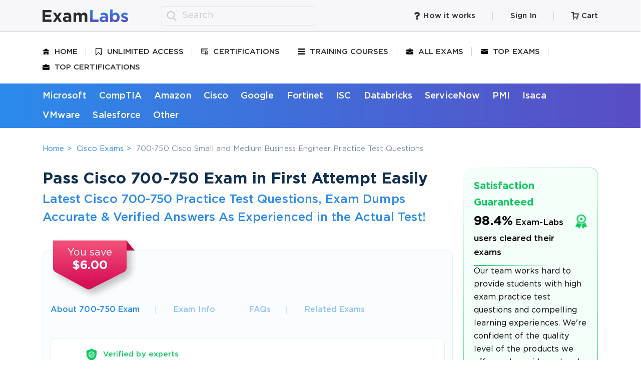

--- FILE ---
content_type: text/html; charset=UTF-8
request_url: https://www.exam-labs.com/dumps/700-750
body_size: 29371
content:
<!DOCTYPE html>
<html lang="en">
<head>
    <!-- anti-flicker snippet (recommended)  -->
<style>.async-hide { opacity: 0 !important} </style>
<script>(function(a,s,y,n,c,h,i,d,e){s.className+=' '+y;h.start=1*new Date;
h.end=i=function(){s.className=s.className.replace(RegExp(' ?'+y),'')};
(a[n]=a[n]||[]).hide=h;setTimeout(function(){i();h.end=null},c);h.timeout=c;
})(window,document.documentElement,'async-hide','dataLayer',4000,
{'OPT-WJBGCBJ':true});</script>
<script src="https://www.googleoptimize.com/optimize.js?id=OPT-WJBGCBJ"></script>

<meta charset="utf-8">
<title>Cisco 700-750 Exam Dumps, Practice Test Questions - Exam-Labs</title>
<meta content="Latest Cisco 700-750 exam practice test questions. 100% Latest Most updated Cisco 700-750 questions and answers. Cisco 700-750 Exam Dumps are carefully checked by Cisco IT experts." name="description">
<meta content="width=device-width, initial-scale=1" name="viewport">
<meta content="ie=edge" http-equiv="x-ua-compatible">
<link rel="apple-touch-icon" sizes="180x180" href="/apple-touch-icon.png">
<link rel="icon" type="image/png" sizes="32x32" href="/static/img/favicon-32x32.png">
<link rel="icon" type="image/png" sizes="16x16" href="/static/img/favicon-16x16.png">
<meta property="og:type" content="website">
<meta property="og:title" content="Cisco 700-750 Exam Dumps, Practice Test Questions - Exam-Labs">
<meta property="og:description" content="Latest Cisco 700-750 exam practice test questions. 100% Latest Most updated Cisco 700-750 questions and answers. Cisco 700-750 Exam Dumps are carefully checked by Cisco IT experts.">
<meta property="og:url" content="https://www.exam-labs.com/dumps/700-750">
<meta property="og:image" content="/static/img/og-image.jpg">
<meta name="twitter:card" content="summary_large_image">
<meta name="twitter:image:src" content="https://www.exam-labs.com/static/img/og-image.jpg">
<style>

.typicPopup{padding:34px 20px}button.mfp-close{overflow:visible;background:0 0;border:0;-webkit-appearance:none;display:block;outline:0;padding:0;z-index:1046;box-shadow:none;touch-action:manipulation }button::-moz-focus-inner{padding:0;border:0 }.mfp-close{width:44px;height:44px;line-height:44px;position:absolute;right:0;top:0;text-decoration:none;text-align:center;opacity:.65;padding:0 0 18px 10px;color:#fff;font-style:normal;font-size:28px;font-family:Arial,Baskerville,monospace }.owl-carousel{position:relative }.owl-carousel{display:none;width:100%;z-index:1 }@font-face{font-family:GothamProRegular;font-style:normal;font-weight:400;font-display:swap;src:url(/static/fonts/GothamProRegular.woff2) format("woff2"),url(/static/fonts/GothamProRegular.woff) format("woff") }@font-face{font-family:GothamProMedium;font-style:normal;font-weight:400;font-display:swap;src:url(/static/fonts/GothamPro-Medium.woff2) format("woff2"),url(/static/fonts/GothamPro-Medium.woff) format("woff") }@font-face{font-family:GothamProBold;font-style:normal;font-weight:400;font-display:swap;src:url(/static/fonts/GothamPro-Bold.woff2) format("woff2"),url(/static/fonts/GothamPro-Bold.woff) format("woff") }*,::after,::before{-webkit-box-sizing:border-box;box-sizing:border-box }html{font-family:sans-serif;line-height:1.15;-webkit-text-size-adjust:100%;-ms-text-size-adjust:100%;-ms-overflow-style:scrollbar }@-ms-viewport{width:device-width }header,section{display:block }body{margin:0;font-family:-apple-system,BlinkMacSystemFont,"Segoe UI",Roboto,"Helvetica Neue",Arial,sans-serif,"Apple Color Emoji","Segoe UI Emoji","Segoe UI Symbol";font-size:1rem;font-weight:400;line-height:1.5;color:#212529;text-align:left;background-color:#fff }h1,h2{margin-top:0;margin-bottom:.5rem }p{margin-top:0;margin-bottom:1rem }dl,ul{margin-top:0;margin-bottom:1rem }ul ul{margin-bottom:0 }dt{font-weight:700 }dd{margin-bottom:.5rem;margin-left:0 }b{font-weight:bolder }a{color:#007bff;text-decoration:none;background-color:transparent;-webkit-text-decoration-skip:objects }img{vertical-align:middle;border-style:none }svg:not(:root){overflow:hidden }label{display:inline-block;margin-bottom:.5rem }button{border-radius:0 }button,input{margin:0;font-family:inherit;font-size:inherit;line-height:inherit }button,input{overflow:visible }button{text-transform:none }[type=submit],button,html [type=button]{-webkit-appearance:button }[type=button]::-moz-focus-inner,[type=submit]::-moz-focus-inner,button::-moz-focus-inner{padding:0;border-style:none }[type=search]{outline-offset:-2px;-webkit-appearance:none }[type=search]::-webkit-search-cancel-button,[type=search]::-webkit-search-decoration{-webkit-appearance:none }::-webkit-file-upload-button{font:inherit;-webkit-appearance:button }::-webkit-input-placeholder{color:rgba(153,160,182,.5) }::-moz-placeholder{color:rgba(153,160,182,.5) }:-ms-input-placeholder{color:rgba(153,160,182,.5) }::-ms-input-placeholder{color:rgba(153,160,182,.5) }::placeholder{color:rgba(153,160,182,.5) }body{font-size:15px;min-width:320px;position:relative;line-height:1.65;font-family:GothamProRegular,sans-serif;overflow-x:hidden;color:#2b2c30;letter-spacing:.0044em;counter-reset:myCounter }body input{border:#666 1px solid;outline:0 }body,html{height:100% }body::-webkit-scrollbar{width:12px }body::-webkit-scrollbar-thumb{background-color:rgba(43,138,235,.8) }html{margin-right:0!important }.wrapper{display:-webkit-box;display:-ms-flexbox;display:flex;-webkit-box-orient:vertical;-webkit-box-direction:normal;-ms-flex-direction:column;flex-direction:column;height:100% }.wrapper .contentPage{-webkit-box-flex:1;-ms-flex:1 0 auto;flex:1 0 auto }.h1,h1{font-size:31px;font-weight:400;font-family:GothamProBold,sans-serif;color:#102f50 }.h2,h2{font-size:24px;font-weight:400;font-family:GothamProMedium,sans-serif;color:#2b8aeb }.h3{font-size:20px;font-weight:400;font-family:GothamProMedium,sans-serif;color:#2b2c30 }.d-none{display:none!important }.container{width:100%;max-width:1609px;padding:0 15px;margin:0 auto }img{display:block;max-width:100%;height:auto }b{font-weight:700 }ul{margin:0;padding:0;list-style-type:none }a{color:#2b8aeb;text-decoration:none }.underline{font-family:GothamProMedium,sans-serif;position:relative;display:inline-block }.underline::after{content:'';display:block;position:absolute;width:100%;height:1px;left:0;top:85%;background-color:#2b8aeb }.visibleMobile{display:none!important }.timeDiscountOffer{background-color:#0fc962;padding:8.5px 0;text-align:center }.timeDiscountOffer .container{position:relative }.timeDiscountOffer .close{position:absolute;right:15px;top:50%;-webkit-transform:translateY(-50%);-ms-transform:translateY(-50%);transform:translateY(-50%) }.timeDiscountOffer .text{font-size:18px;font-family:GothamProMedium,sans-serif;color:#fff }.timeDiscountOffer .text span{font-family:GothamProBold,sans-serif }.topLine{background-color:#f7f7f9;border-bottom:1px solid rgba(153,160,182,.5);padding:12.5px 0 }.topLine .logo{margin-right:67px }.topLine .container{display:-webkit-box;display:-ms-flexbox;display:flex;-webkit-box-pack:justify;-ms-flex-pack:justify;justify-content:space-between;-webkit-box-align:center;-ms-flex-align:center;align-items:center }.topLine .logoAndForm,.topLine .someLinks{display:-webkit-box;display:-ms-flexbox;display:flex;-webkit-box-align:center;-ms-flex-align:center;align-items:center }.topLine .someLinks li{padding:0 35px;position:relative }.topLine .someLinks li .accountLink{border:1px solid rgba(153,160,182,.5);border-radius:5px;padding:5.5px 0;min-width:162px;-webkit-box-pack:center;-ms-flex-pack:center;justify-content:center }.topLine .someLinks li::before{content:'';position:absolute;right:0;top:50%;-webkit-transform:translateY(-50%);-ms-transform:translateY(-50%);transform:translateY(-50%);width:1px;height:17px;background-color:rgba(153,160,182,.5) }.topLine .someLinks li:first-child{padding-left:0 }.topLine .someLinks li:last-child{padding-right:0 }.topLine .someLinks li:last-child::before{content:none }.topLine .someLinks li .accountWrap{width:32px;height:32px;background-color:#7a8ea5;border-radius:50%;display:-webkit-box;display:-ms-flexbox;display:flex;-webkit-box-pack:center;-ms-flex-pack:center;justify-content:center;-webkit-box-align:center;-ms-flex-align:center;align-items:center;margin-right:10px }.topLine .someLinks li .accountWrap svg{margin-right:0 }.topLine .someLinks li svg{fill:#2b2c30 }.topLine .someLinks li svg.loginIcon{fill:#fff;margin-left:1px }.topLine .someLinks li a{display:-webkit-box;display:-ms-flexbox;display:flex;-webkit-box-align:center;-ms-flex-align:center;align-items:center;color:#2b2c30;font-family:GothamProMedium,sans-serif }.topLine .someLinks li a svg{margin-right:10px }.searchForm{font-size:18px;position:relative }.searchForm input{padding:3.5px 15px 3.5px 40px;border:1px solid #d9e0ec;border-radius:5px;min-width:507px;background-color:#f7f7f9;min-height:38px }.searchForm .submit{position:absolute;left:10px;top:50%;-webkit-transform:translateY(-50%);-ms-transform:translateY(-50%);transform:translateY(-50%);border:0;background-color:transparent;padding:0;height:20px }.burderAndSearch,.userAndCart{display:-webkit-box;display:-ms-flexbox;display:flex;-webkit-box-align:center;-ms-flex-align:center;align-items:center }.burderAndSearch .searchIcon{height:24px }.burger{display:-webkit-box;display:-ms-flexbox;display:flex;-webkit-box-orient:vertical;-webkit-box-direction:normal;-ms-flex-direction:column;flex-direction:column;margin-right:20px }.burger span{width:24px;height:2px;margin-bottom:6px;background-color:#2b2c30;border-radius:1px }.burger span:last-child{margin-bottom:0 }.userAndCart{padding-right:10px }.userAndCart .accountWrap{width:24px;height:24px;background-color:#7a8ea5;border-radius:50%;display:-webkit-box;display:-ms-flexbox;display:flex;-webkit-box-align:center;-ms-flex-align:center;align-items:center;-webkit-box-pack:center;-ms-flex-pack:center;justify-content:center }.userAndCart .accountWrap .loginIcon{fill:#fff;margin-left:1px }.cartMobile{position:relative;margin-left:20px;height:24px }.cartMobile .cartquantity{position:absolute;top:-6px;right:-11px;width:22px;height:22px;background-color:#0fc962;color:#fff;font-size:10px;font-family:GothamProBold,sans-serif;border-radius:50%;text-align:center;line-height:22px }#searchForm{display:none;margin-top:15px }.mobileMenuWrap{display:none;position:fixed;min-width:295px;height:100%;overflow-y:scroll;top:0;left:0;background-color:#f7f7f9;padding:20px 15px;z-index:3;-webkit-box-shadow:0 2px 20px rgba(0,0,0,.24);box-shadow:0 2px 20px rgba(0,0,0,.24) }.mobileMenuWrap .closeIcon{margin:0 0 0 auto;width:30px }.menu li{position:relative }.menu li.active a{color:#2b8aeb }.menu li.active svg{fill:#2b8aeb }.menu li:last-child::before{content:none }.menu li::before{content:'';position:absolute;right:-35px;top:50%;-webkit-transform:translateY(-50%);-ms-transform:translateY(-50%);transform:translateY(-50%);width:1px;height:17px;background-color:rgba(153,160,182,.5) }.menu a{color:#2b2c30;text-transform:uppercase;font-family:GothamProMedium,sans-serif;display:-webkit-box;display:-ms-flexbox;display:flex;-webkit-box-align:center;-ms-flex-align:center;align-items:center }.menu a svg{margin-right:15px;width:14px;height:14px }.menuWrap{padding:26px 0 }.menu{display:-webkit-box;display:-ms-flexbox;display:flex;-webkit-box-pack:justify;-ms-flex-pack:justify;justify-content:space-between }.menuMobile .vendorsMenu{padding:10px 0 0 40px;color:#2b8aeb }.menuMobile .vendorsMenu li{margin-bottom:10px }.menuMobile .vendorsMenu li a{text-transform:inherit }.menuMobile li{margin-bottom:15px }.menuMobile li:last-child{margin-bottom:0 }.menuMobile li.active>a{color:#2b8aeb }.menuMobile li.active>a svg{fill:#2b8aeb }.menuMobile a{display:-webkit-inline-box;display:-ms-inline-flexbox;display:inline-flex;-webkit-box-align:center;-ms-flex-align:center;align-items:center;font-family:GothamProMedium,sans-serif;color:#7a8ea5;font-size:18px }.menuMobile a svg{margin-right:15px;width:24px;height:24px;fill:#7a8ea5 }.vendorsWrap{padding:10.5px 0;background:-webkit-gradient(linear,right top,left top,from(#594cc3),to(#2b8aeb));background:-o-linear-gradient(right,#594cc3 0,#2b8aeb 100%);background:linear-gradient(270deg,#594cc3 0,#2b8aeb 100%) }.vendorsWrap .vendorsMenu{display:-webkit-box;display:-ms-flexbox;display:flex;-webkit-box-pack:justify;-ms-flex-pack:justify;justify-content:space-between }.vendorsWrap .vendorsMenu li a{font-size:18px;font-family:GothamProBold,sans-serif;color:#fff;border-bottom:1px solid transparent }.sContent .container.flex{display:-webkit-box;display:-ms-flexbox;display:flex }.sContent .content{width:calc(100% - 400px) }.sContent .sidebar{width:380px;margin:0 0 0 20px;-ms-flex-negative:0;flex-shrink:0 }.bundle{display:-webkit-box;display:-ms-flexbox;display:flex;margin-bottom:40px }.bundle .imgWrap{position:relative;width:524px;-ms-flex-negative:0;flex-shrink:0;margin-right:36px }.bundle .bundleInfo{-webkit-box-flex:1;-ms-flex-positive:1;flex-grow:1;padding-top:26px }.myBtn{font-family:GothamProBold,sans-serif;font-size:18px;text-align:center;border:0;border-radius:5px;width:100%;background-color:#0fc962;color:#fff;padding:21px 0;display:block }.faqPopup{position:relative;margin:0 auto;max-width:1068px;background-color:#fff;border-radius:10px;-webkit-box-shadow:0 35px 50px rgba(0,0,0,.25);box-shadow:0 35px 50px rgba(0,0,0,.25);padding:56px 75px 56px 80px }.mfp-close{width:51px;height:51px;background-image:url(/static/img/closePopup.svg)!important;opacity:1;right:-19px;top:-20px }.accordeon dl{border-bottom:1px solid #e6eef2;margin-bottom:20px;padding-bottom:20px }.accordeon dl:last-child{margin-bottom:0;padding-bottom:0;border-bottom:0 }.accordeon dd{padding:20px 150px 0 20px }.accordeon dd p:last-child{margin-bottom:0 }.accordeon dt{display:-webkit-box;display:-ms-flexbox;display:flex;font-size:18px;font-family:GothamProMedium,sans-serif;font-weight:400;position:relative;padding-left:20px }.accordeon dt::before{content:'';position:absolute;left:0;top:13px;width:6px;height:6px;border-radius:50%;background-color:#2b2c30 }.accordeon .icon{position:absolute;right:0;top:2px;width:36px;height:36px }.accordeon .icon.minus{content:'';position:absolute;top:11px;right:0;width:18px;height:2px;background-color:#bdbdbd }.accordeon .icon.plus{background:-webkit-gradient(linear,left top,left bottom,from(#bdbdbd),to(#bdbdbd)),-webkit-gradient(linear,left top,left bottom,from(#bdbdbd),to(#bdbdbd));background:-o-linear-gradient(#bdbdbd,#bdbdbd),-o-linear-gradient(#bdbdbd,#bdbdbd);background:linear-gradient(#bdbdbd,#bdbdbd),linear-gradient(#bdbdbd,#bdbdbd);background-position:center;background-size:50% 2px,2px 50%;background-repeat:no-repeat;top:-6px;right:-9px }.myFooter .cardsBig{width:605px;margin:0 auto 20px }.myFooter .copyright{width:495px;-ms-flex-negative:0;flex-shrink:0 }.topBtn{position:fixed;bottom:25px;right:-100px;width:50px;height:50px;border-radius:50%;z-index:12;opacity:.5;background-color:#e0e0e0;display:-webkit-box;display:-ms-flexbox;display:flex;-webkit-box-align:center;-ms-flex-align:center;align-items:center;-webkit-box-pack:center;-ms-flex-pack:center;justify-content:center }.topBtn svg{-webkit-transform:rotate(-180deg);-ms-transform:rotate(-180deg);transform:rotate(-180deg) }.homePage .sContent{margin-top:46px }.welcomeSection{border:1px solid #e6eef2;border-radius:10px;padding:46px 80px 85px 95px;background-image:url(/static/img/welcomeBg.png);background-position:center;background-size:cover;background-repeat:no-repeat;margin-bottom:50px }.welcomeSection .h1{text-align:center;font-size:48px;color:#143d69;font-family:GothamProBold,sans-serif;line-height:1.4;margin-bottom:16px }.welcomeSection .h2{text-align:center;font-size:30px;color:#47688b;font-family:GothamProBold,sans-serif;line-height:1.3;margin-bottom:35px }.welcomeSection .listTitle{font-size:26px;color:#335070;font-family:GothamProBold,sans-serif;margin-bottom:12px }.gradientList{margin-bottom:60px }.gradientList li{position:relative;padding-left:25px;color:#335070;font-size:18px;margin-bottom:11px }.gradientList li b{font-weight:400;font-family:GothamProBold,sans-serif }.gradientList li::before{content:'';position:absolute;top:10px;left:0;width:8px;height:8px;border-radius:50%;background:-webkit-gradient(linear,right top,left top,from(#594cc3),to(#2b8aeb));background:-o-linear-gradient(right,#594cc3 0,#2b8aeb 100%);background:linear-gradient(270deg,#594cc3 0,#2b8aeb 100%) }.searchFormHome{display:-webkit-box;display:-ms-flexbox;display:flex;max-width:785px;margin:0 auto;width:100% }.searchFormHome .searchBtn{-webkit-transition:all .25s ease;-o-transition:all .25s ease;transition:all .25s ease;width:100%;max-width:171px;-ms-flex-negative:0;flex-shrink:0;font-family:GothamProBold,sans-serif;font-size:20px;background:-o-linear-gradient(315deg,#ffc65f 0,#f88c3d 100%);background:linear-gradient(135deg,#ffc65f 0,#f88c3d 100%);border-radius:5px;border:0;color:#fff }.searchFormHome .searchBtn:hover{background:-o-linear-gradient(215deg,#ffc65f 0,#f88c3d 100%);background:linear-gradient(235deg,#ffc65f 0,#f88c3d 100%) }.searchFormHome input{width:100%;margin-right:30px;padding:14px 18px;background-color:#fff;border:0;-webkit-box-shadow:0 8px 16px rgba(75,120,171,.25),0 4px 50px rgba(75,120,171,.25);box-shadow:0 8px 16px rgba(75,120,171,.25),0 4px 50px rgba(75,120,171,.25);border-radius:10px;min-height:54px;border:1px solid transparent }.searchFormHome input::-webkit-input-placeholder{color:#6f8397 }.searchFormHome input::-moz-placeholder{color:#6f8397 }.searchFormHome input:-ms-input-placeholder{color:#6f8397 }.searchFormHome input::-ms-input-placeholder{color:#6f8397 }.searchFormHome input::placeholder{color:#6f8397 }.sHotSertifications .h3{margin-bottom:29px }.hotCertItems{display:-webkit-box;display:-ms-flexbox;display:flex;-ms-flex-wrap:wrap;flex-wrap:wrap }.hotCertItems .hotCertItem{width:19.6%;border:1px solid #c6e0fa;border-radius:5px;text-align:center;margin:0 5px 5px 0;padding:10px 15px 11px;min-height:189px;color:#7a8ea5;font-family:GothamProMedium,sans-serif }.hotCertItems .hotCertItem .imgWrap{display:-webkit-box;display:-ms-flexbox;display:flex;-webkit-box-pack:center;-ms-flex-pack:center;justify-content:center;min-height:92px;-webkit-box-align:center;-ms-flex-align:center;align-items:center;margin-bottom:2px }.hotCertItems .hotCertItem .imgWrap img{max-width:135px;max-height:92px }.hotCertItems .hotCertItem:nth-child(5n){margin-right:0 }.certLists{border:1px solid #d9e0ec;border-radius:10px;padding:20px 22px;margin-bottom:20px }.certListWrap{padding-bottom:33px;margin-bottom:24px;border-bottom:1px solid #d9e0ec }.certListWrap .h3{color:#143d69;text-transform:uppercase;margin-bottom:5px }.certListWrap .certList{display:-webkit-box;display:-ms-flexbox;display:flex;-webkit-box-pack:justify;-ms-flex-pack:justify;justify-content:space-between;-ms-flex-wrap:wrap;flex-wrap:wrap }.certListWrap .certList li{width:50%;margin-bottom:5px }.certListWrap .certList li:nth-child(odd){padding-right:5px }.certListWrap .certList li:last-child{margin-bottom:0 }.certListWrap .certList li a{font-size:16px;position:relative }.certListWrap .certList li a::before{content:'';position:absolute;top:100%;left:0;width:100%;height:1px;background-color:#2b8aeb }.certListWrap .viewAll{text-align:right;font-size:16px;margin-top:27px }.coursesCarousel .imgWrap{height:333.9px }.coursesCarousel .item{position:relative;display:block }.coursesCarousel .item.bought::after{background-color:#0fc962 }.coursesCarousel .item.bought::before{background:-webkit-gradient(linear,left top,left bottom,from(rgba(0,0,0,.0001)),to(#0fc962));background:-o-linear-gradient(top,rgba(0,0,0,.0001) 0,#0fc962 100%);background:linear-gradient(180deg,rgba(0,0,0,.0001) 0,#0fc962 100%) }.coursesCarousel .item::after{content:'';position:absolute;bottom:0;left:0;width:100%;height:75.6px;background-color:#2b2c30;border-radius:0 0 10px 10px }.coursesCarousel .item::before{content:'';position:absolute;bottom:75px;left:0;width:100%;height:135px;z-index:1;background:-webkit-gradient(linear,left top,left bottom,from(rgba(0,0,0,.0001)),to(#2b2c30));background:-o-linear-gradient(top,rgba(0,0,0,.0001) 0,#2b2c30 100%);background:linear-gradient(180deg,rgba(0,0,0,.0001) 0,#2b2c30 100%) }.coursesCarousel .item .price{position:absolute;top:16px;right:17px;color:#fff;background-color:#0fc962;font-size:16px;border-radius:18px;text-align:center;width:96px;padding:4px 0;font-family:GothamProMedium,sans-serif }.coursesCarousel .item .price.free{background-color:#ff9503 }.coursesCarousel .item .nameAndInfo{position:absolute;bottom:0;width:100%;left:0;color:#fff;padding:0 18px 13px;z-index:2 }.coursesCarousel .item .title{font-family:GothamProMedium,sans-serif;font-size:20px;line-height:1.3;margin-bottom:9px }.coursesCarousel .item .code{font-size:13px;color:rgba(255,255,255,.7);line-height:1.3 }.coursesCarousel .item .info{display:-webkit-box;display:-ms-flexbox;display:flex;padding-top:10px;border-top:1px solid rgba(255,255,255,.2);position:relative;z-index:1 }.coursesCarousel .item .info .el{padding-right:17px;margin-right:17px;position:relative }.coursesCarousel .item .info .el::before{content:'';position:absolute;top:50%;-webkit-transform:translateY(-50%);-ms-transform:translateY(-50%);transform:translateY(-50%);right:1px;width:1px;height:13px;background-color:rgba(255,255,255,.2) }.coursesCarousel .item .info .el:last-child{padding-right:0;margin-right:0 }.coursesCarousel .item .info .el:last-child::before{content:none }.coursesCarousel .item .info .el .index{font-size:13px;opacity:.7 }.coursesCarousel .item .info .el .value{font-size:14px;font-family:GothamProMedium,sans-serif }.coursesCarousel .item .info .el .value.flex{display:-webkit-box;display:-ms-flexbox;display:flex;-webkit-box-align:center;-ms-flex-align:center;align-items:center }.coursesCarousel .item .info .el .ratingAVG{white-space:nowrap }.objectFitImages{-o-object-fit:cover;object-fit:cover;font-family:'object-fit: cover';width:100%;height:100%;border-radius:10px }.stars{display:-webkit-box;display:-ms-flexbox;display:flex;margin-right:5px }.stars svg{width:11px;height:11px;background-repeat:no-repeat;background-position:center;background-size:9.53px 9.17px;margin-left:0 }.stars svg:first-child{margin-left:0 }.stars.star4_5 svg:nth-child(5){background-image:url(/static/img/starHalf.svg) }.stars.star4_5 svg:nth-child(5) use{display:none }.stars.star4 svg:nth-child(5){background-image:url(/static/img/starEmpty.svg) }.stars.star4 svg:nth-child(5) use{display:none }.stars.star3_5 svg:nth-child(5){background-image:url(/static/img/starEmpty.svg) }.stars.star3_5 svg:nth-child(5) use{display:none }.stars.star3_5 svg:nth-child(4){background-image:url(/static/img/starHalf.svg) }.stars.star3_5 svg:nth-child(4) use{display:none }.stars.star3 svg:nth-child(5){background-image:url(/static/img/starEmpty.svg) }.stars.star3 svg:nth-child(5) use{display:none }.stars.star3 svg:nth-child(4){background-image:url(/static/img/starEmpty.svg) }.stars.star3 svg:nth-child(4) use{display:none }.typicForm label input.invalid{border-color:red }.typicForm .val_error{padding-top:5px;font-size:13px;font-family:GothamProMedium,sans-serif;color:red }.typicForm label{width:100%;position:relative;margin-bottom:17px }.typicForm input{width:100%;background-color:#f7f7f9;border-radius:5px;border:1px solid #dbe1ed;padding:12px 20px;min-height:50px;font-family:GothamProMedium,sans-serif }.typicForm input::-webkit-input-placeholder{color:#94a4b7 }.typicForm input::-moz-placeholder{color:#94a4b7 }.typicForm input:-ms-input-placeholder{color:#94a4b7 }.typicForm input::-ms-input-placeholder{color:#94a4b7 }.typicForm .helpText{display:block;font-size:13px;color:#7a8ea5;margin-bottom:5px }.typicForm .helpText i{font-style:normal;color:red }.helpText{display:block;font-size:13px;color:#7a8ea5;margin-bottom:5px }.helpText i{font-style:normal;color:red }.typicPopup{position:relative;margin:0 auto;max-width:1068px;background-color:#fff;border-radius:10px;-webkit-box-shadow:0 35px 50px rgba(0,0,0,.25);box-shadow:0 35px 50px rgba(0,0,0,.25);padding:34px 20px }.typicPopup.discountPopup .useCode{font-size:20px;font-family:GothamProBold,sans-serif;color:#2b2c30 }.typicPopup.discountPopup .discountCode{font-size:30px;font-family:GothamProBold,sans-serif;color:#2b8aeb }.typicPopup.discountPopup .myBtn{max-width:303px;padding:10.5px 0;margin:0 auto 20px;-webkit-box-shadow:0 10px 30px rgba(30,164,92,.2);box-shadow:0 10px 30px rgba(30,164,92,.2) }.typicPopup.discountPopup .myBtn.closePopup{margin-bottom:0 }.typicPopup.discountPopup .modalHeader{text-align:center;padding-bottom:20px }.typicPopup.discountPopup .modalBody{padding:30px 0 }.typicPopup.discountPopup .modalBottom{font-size:15px;font-family:GothamProRegular,sans-serif;color:#7a8ea5 }.typicPopup.discountPopup .bundle{position:relative;margin-bottom:0 }.typicPopup.discountPopup .bundle .bundleInfo{padding-top:48px;max-width:480px }.typicPopup.discountPopup .bundle .imgWrap{margin-right:25px;width:424px }.typicPopup.discountPopup .saveElement{position:absolute;top:-73px;left:0;z-index:1 }.typicPopup.discountPopup .saveElement .saveText{position:absolute;top:20px;left:37px;text-align:center;color:#fff;font-size:20px;line-height:1.2 }.typicPopup.discountPopup .saveElement .saveText .price{font-size:24px;font-family:GothamProBold,sans-serif;display:block }.typicPopup .howItWorksItems .howItWorksItem::before{-webkit-transform:translateY(5%);-ms-transform:translateY(5%);transform:translateY(5%) }.typicPopup .howItWorksItems .howItWorksItem .howItWorksItemDesc{color:#2b2c30 }.typicPopup .howItWorks{padding:0;margin:0;border:0;background-color:transparent }.typicPopup .howItWorks .howItWorksItem .howItWorksItemImg{width:140px }.typicPopup.howItWorksPopup .title{text-align:center }.typicPopup.howItWorksPopup .modalBody{padding:103px 0 120px }.typicPopup .modalHeader{border-bottom:1px solid #e6eef2;margin-bottom:15px }.typicPopup .modalBody{color:#7a8ea5;padding-bottom:9px }.typicPopup .modalBottom{text-align:center;font-family:GothamProBold,sans-serif;font-size:20px;border-top:1px solid #e6eef2;padding-top:30px }.typicPopup .modalBottom a{color:#7a8ea5 }.typicPopup .modalBottom p{margin-bottom:0 }.typicPopup .title{font-size:20px;font-family:GothamProMedium,sans-serif;padding-bottom:5px;line-height:1.3 }.howItWorks{background-color:#fff;border:1px solid #e6eef2;background-color:#fafdff;border-radius:10px;padding:20px 15px 83px;margin:50px 0 53px }.howItWorksItems{display:-webkit-box;display:-ms-flexbox;display:flex }.howItWorksItems .howItWorksItem{width:33.3333%;text-align:center;position:relative }.howItWorksItems .howItWorksItem:last-child::before{content:none }.howItWorksItems .howItWorksItem::before{content:'';position:absolute;right:-24px;top:50%;-webkit-transform:translateY(-38%);-ms-transform:translateY(-38%);transform:translateY(-38%);background-image:url(/static/img/howItWorksArrow.svg);width:50px;height:50px }.howItWorksItems .howItWorksItem .howItWorksItemImg{width:95px;margin:0 auto 17px }.howItWorksItems .howItWorksItem .howItWorksItemTitle{font-size:18px;color:#2b8aeb;font-family:GothamProMedium,sans-serif;line-height:1.4;margin-bottom:15px }.howItWorksItems .howItWorksItem .howItWorksItemDesc{padding:0 57px }@media (max-width:1579.98px){.coursesCarousel .item .info .el{padding-right:10px;margin-right:10px }}@media (max-width:1499.98px){.container{max-width:1140px }.certListWrap .certList li a{text-decoration:underline }.certListWrap .certList li a::before{content:none }.typicPopup .howItWorksItems .howItWorksItem::before{top:17%;-webkit-transform:translateY(0);-ms-transform:translateY(0);transform:translateY(0) }.coursesCarousel .item .title{font-size:18px }.howItWorksItems .howItWorksItem::before{-webkit-transform:translateY(0);-ms-transform:translateY(0);transform:translateY(0);top:10% }.howItWorksItems .howItWorksItem .howItWorksItemDesc{padding:0 10px }.coursesCarousel .item .nameAndInfo{padding:0 10px 13px }.coursesCarousel .item .info .el .ratingAVG span{display:none }.coursesCarousel .imgWrap{height:265px }.certListWrap .h3{line-height:1.4 }.certLists{padding:20px 15px }.bundleHome .h3 br{display:none }.hotCertItems .hotCertItem{width:32.8% }.hotCertItems .hotCertItem:nth-child(5n){margin-right:5px }.hotCertItems .hotCertItem:nth-child(3n){margin-right:0 }.welcomeSection{padding:45px 15px 85px 15px }.welcomeSection .h1{font-size:39px }.welcomeSection .listTitle{font-size:22px }.sContent .content{width:calc(100% - 290px) }.myFooter .copyright{width:260px }.mfp-close{top:0;right:0 }.sContent .sidebar{width:270px }.bundle .imgWrap{width:324px;margin-right:0 }.vendorsWrap{padding-bottom:0 }.vendorsWrap .vendorsMenu{display:block }.vendorsWrap .vendorsMenu li{display:inline-block;margin:0 20px 10px 0 }.vendorsWrap .vendorsMenu li:last-child{margin-right:0 }.menuWrap{padding-bottom:11px }.menuWrap .menu{display:block }.menuWrap .menu li{display:inline-block;padding-right:15px;margin:0 15px 15px 0 }.menuWrap .menu li:last-child{margin-right:0;padding-right:0 }.menuWrap .menu li::before{right:-2px }.searchForm input{min-width:307px }}@media (max-width:1199.98px){.container{max-width:960px }.typicPopup.discountPopup .bundle{-webkit-box-orient:horizontal;-webkit-box-direction:normal;-ms-flex-direction:row;flex-direction:row }.typicPopup.discountPopup .bundle .imgWrap{margin:0 25px 0 0 }.coursesCarousel .item .info .el{padding-right:19px;margin-right:19px }.bundle .imgWrap{margin:0 auto }.howItWorksItems .howItWorksItem::before{top:8% }.coursesCarousel .imgWrap{height:299px }.welcomeSection .h1{font-size:31px }.welcomeSection .h2{font-size:25px }.sContent .content{width:calc(100% - 250px) }.myFooter .copyright{width:230px }.sContent .sidebar{width:230px }.bundle{-webkit-box-orient:vertical;-webkit-box-direction:normal;-ms-flex-direction:column;flex-direction:column }.searchForm input{min-width:inherit;width:240px }.topLine .logo{margin-right:30px }.topLine .someLinks li{padding:0 25px }}@media (max-width:991.98px){.searchFormHome .searchBtn{font-size: 18px;padding: 10.5px 0;max-width: 150px;margin: 0 auto;}.searchFormHome input{margin: 0 0 24px 0;font-size: 13px;padding: 12px 18px;min-height: auto;}.searchFormHome{-webkit-box-orient: vertical;-webkit-box-direction: normal;-ms-flex-direction: column;flex-direction: column;}.h1,h1{font-size:24px;line-height:1.3 }.h2,h2{font-size:18px }.h3{font-size:16px;line-height:1.3;margin-bottom:1rem }.typicPopup.discountPopup .modalBottom{border-top:0;padding-top:0 }.typicPopup.discountPopup .title{margin-bottom:0 }.typicPopup.discountPopup .bundleInfo p:last-of-type{margin-bottom:0 }.typicPopup.discountPopup .myBtn{padding:12px 0;margin-bottom:0 }.typicPopup.discountPopup .modalBody{padding:19px 0 15px }.typicPopup.discountPopup .bundle{-webkit-box-orient:vertical;-webkit-box-direction:normal;-ms-flex-direction:column;flex-direction:column;-webkit-box-align:center;-ms-flex-align:center;align-items:center }.typicPopup.discountPopup .bundle .imgWrap{margin-right:0;width:324px }.typicPopup.discountPopup .bundle .bundleInfo{padding-top:0;max-width:inherit }.typicPopup.discountPopup .bundle .bundleInfo input{max-width:580px }.typicPopup.discountPopup .saveElement{top:-55px;left:-10px;width:135px }.typicPopup.discountPopup .saveElement .saveText{font-size:15px;top:15px;left:25px }.typicPopup.discountPopup .saveElement .saveText .price{font-size:18px }.searchForm input{width:535px }.coursesCarousel .item .info .el{margin-right:0;padding-right:0;width:100% }.coursesCarousel .item .info .el::before{right:25% }.hotCertItems .hotCertItem .imgWrap img{max-width:117px }.typicPopup{border-radius:0 }.typicPopup .howItWorks .howItWorksItem{margin-bottom:90px }.typicPopup .howItWorks .howItWorksItem:last-child{margin-bottom:20px }.typicPopup .howItWorks .howItWorksItem:last-child::before{content:none }.typicPopup .howItWorks .howItWorksItem::before{content:'';width:30px;height:30px;background-size:cover!important;right:auto;top:113%;-webkit-transform:translateX(-50%) rotate(90deg);-ms-transform:translateX(-50%) rotate(90deg);transform:translateX(-50%) rotate(90deg);left:50% }.typicPopup .howItWorks .howItWorksItem .howItWorksItemImg{width:80px }.typicPopup.howItWorksPopup .modalBody{padding:8px 0 }.sContent .content{width:100% }.howItWorks{margin:31px 0 45px;padding:35px 15px 40px }.howItWorksItems{-webkit-box-orient:vertical;-webkit-box-direction:normal;-ms-flex-direction:column;flex-direction:column;-webkit-box-align:center;-ms-flex-align:center;align-items:center }.howItWorksItems .howItWorksItem{width:100%;margin-bottom:61px }.howItWorksItems .howItWorksItem:last-child{margin-bottom:0 }.howItWorksItems .howItWorksItem::before{content:none }.howItWorksItems .howItWorksItem .howItWorksItemDesc{padding:0 100px }.typicPopup{padding:35px 15px 30px }.typicPopup .modalBody{padding:0 0 5px 0 }.typicPopup .modalBottom{font-size:16px;padding-top:20px }.typicPopup .title{font-size:16px;padding-bottom:0;margin-bottom:13px }.accordeon .icon.plus{top:-2px }.typicForm input{font-size:14px;padding:12.5px 15px }.coursesCarousel .imgWrap{height:337px }.welcomeSection{margin-bottom:29px }.sHotSertifications .h3{text-align:center;margin-bottom:15px }.hotCertCarousel{margin-bottom:25px }.hotCertItems{display:block }.hotCertItems .hotCertItem{min-height:auto;width:100%;display:block;margin-bottom:0;padding:5px 0 }.hotCertItems .hotCertItem .name{display:none }.welcomeSection{padding:20px 15px 34px;background-image:url(/static/img/welcomeBgMobile.png) }.welcomeSection .h1{line-height:1.05;margin-bottom:30px }.homePage .sContent{margin-top:29px }.myFooter .copyright{text-align:center;width:100%;margin-top:50px }.myFooter .cardsBig{width:236px;margin-bottom:27px }.myFooter .copyrightAndMenu .logo{width:108px;margin-bottom:46px }.faqPopup{padding:40px 15px 20px }.accordeon .icon{width:28px;height:28px }.accordeon .icon.minus{width:14px;right:-2px }.accordeon dl{padding-bottom:11px;margin-bottom:11px }.accordeon dt{font-size:16px;padding:0 20px 0 15px }.accordeon dt::before{top:11px }.accordeon dd{font-size:14px;padding:15px 20px 0 15px;line-height:1.45 }.mfp-close{width:34px;height:34px;background-size:cover!important }.myBtn{font-size:16px;padding:12px 0 }.bundle{margin-bottom:40px }.hiddenMobile{display:none!important }.visibleMobile{display:block!important }.container{max-width:inherit }.sContent .container{-webkit-box-orient:vertical;-webkit-box-direction:normal;-ms-flex-direction:column;flex-direction:column }.sContent .sidebar{width:100%;margin-left:0 }.overflowMenu{overflow-x:auto }.vendorsWrap{padding:7px 0 }.vendorsWrap .vendorsMenu{width:1095px }.vendorsWrap .vendorsMenu li{margin-bottom:0 }.vendorsWrap .vendorsMenu li a{font-size:14px }.topLine{padding:15.5px 0;border-bottom:0 }.topLine .logo{margin-right:-10px;width:108px }.topLine .container.visibleMobile{display:-webkit-box!important;display:-ms-flexbox!important;display:flex!important }.timeDiscountOffer .text{font-size:15px;font-family:GothamProMedium,sans-serif }.timeDiscountOffer .text span{font-family:GothamProMedium,sans-serif }}@media (max-width:767.98px){.coursesCarousel .item .title{font-size:17px }.coursesCarousel .imgWrap{height:247px }}@media (max-width:649.98px){.coursesCarousel .item .info .el::before{right:18% }}@media (max-width:575.98px){.typicPopup.discountPopup{font-size:14px }.coursesCarousel .item .info{display:none }.coursesCarousel .item .nameAndInfo{z-index:1 }.howItWorksItems .howItWorksItem .howItWorksItemDesc{padding:0 }.myFooter .copyright{width:100vw;margin:25px 0 0 -15px;border-top:1px solid #d9e0ec;padding-top:25px }.myFooter .copyrightAndMenu .logo{margin-bottom:32px }.searchForm{width:100% }.searchForm input{width:100% }.timeDiscountOffer{padding:13.5px 0 }.timeDiscountOffer .close{right:15px }.timeDiscountOffer .text{padding-right:20px }}@media (max-width:359.98px){.typicPopup.discountPopup .bundle .imgWrap{width:inherit }}@media (max-width:350.98px){.welcomeSection .h1{font-size:27px }}

</style>
<link rel="preload" href="/static/fonts/GothamProRegular.woff2" as="font" type="font/woff2" crossorigin="anonymous">
<link rel="preload" href="/static/fonts/GothamPro-Medium.woff2" as="font" type="font/woff2" crossorigin="anonymous">
<link rel="preload" href="/static/fonts/GothamPro-Bold.woff2" as="font" type="font/woff2" crossorigin="anonymous">
<link rel="stylesheet" href="/static/css/app.min.css?version=3.8">
<script src="/static/js/app.min.js?version=2.2"></script>
<link rel="stylesheet" href="/static/css/countryCss.css"><!-- Global site tag (gtag.js) - Google Analytics -->
<script async src="https://www.googletagmanager.com/gtag/js?id=G-C0QTMSJ172"></script>
<script async src="https://www.googletagmanager.com/gtag/js?id=AW-16453623466"></script>
<script>

window.dataLayer = window.dataLayer || [];
function gtag(){dataLayer.push(arguments);}
gtag('js', new Date());

gtag('config', 'G-C0QTMSJ172');
gtag('config', 'AW-16453623466');

</script>
<!-- Google Tag Manager -->

<script>(function(w,d,s,l,i){w[l]=w[l]||[];w[l].push({'gtm.start':
        new Date().getTime(),event:'gtm.js'});var f=d.getElementsByTagName(s)[0],
    j=d.createElement(s),dl=l!='dataLayer'?'&l='+l:'';j.async=true;j.src=
    'https://www.googletagmanager.com/gtm.js?id='+i+dl;f.parentNode.insertBefore(j,f);
})(window,document,'script','dataLayer','GTM-5TBVRZ2');</script>

<!-- End Google Tag Manager -->
<!-- Meta Pixel Code -->
<script>

!function(f,b,e,v,n,t,s)
{if(f.fbq)return;n=f.fbq=function(){n.callMethod?
    n.callMethod.apply(n,arguments):n.queue.push(arguments)};
    if(!f._fbq)f._fbq=n;n.push=n;n.loaded=!0;n.version='2.0';
    n.queue=[];t=b.createElement(e);t.async=!0;
    t.src=v;s=b.getElementsByTagName(e)[0];
    s.parentNode.insertBefore(t,s)}(window, document,'script',
    'https://connect.facebook.net/en_US/fbevents.js');
fbq('init', '1044733999033869');
fbq('track', 'PageView');

</script>
<noscript><img height="1" width="1" style="display:none" src="https://www.facebook.com/tr?id=1044733999033869&ev=PageView&noscript=1"/></noscript>
<!-- End Meta Pixel Code -->

<script type="text/javascript">
function detectBrowser(){var e={},t=navigator.userAgent.toLowerCase(),r="",s=!1;e.chrome=/webkit/.test(t)&&/chrome/.test(t)&&!/edge/.test(t),e.firefox=/mozilla/.test(t)&&/firefox/.test(t),e.msie=/msie/.test(t)||/trident/.test(t)||/edge/.test(t),e.safari=/safari/.test(t)&&/applewebkit/.test(t)&&!/chrome/.test(t),e.opr=/mozilla/.test(t)&&/applewebkit/.test(t)&&/chrome/.test(t)&&/safari/.test(t)&&/opr/.test(t),e.version="";for(var o in e)if(e[o]&&((r=t.match(new RegExp("("+("msie"===o?"msie|edge":o)+")( |/)([0-9]+)")))?e.version=r[3]:(r=t.match(new RegExp("rv:([0-9]+)")),e.version=r?r[1]:""),"msie"===o&&e.version<10)){s=!0;break}return e.opera=e.opr,delete e.opr,s}detectBrowser()&&window.location.replace("/old-browser");
</script>

</head>

<body>
<!-- Google Tag Manager (noscript) -->
<noscript><iframe src="https://www.googletagmanager.com/ns.html?id=GTM-5TBVRZ2" height="0" width="0" style="display:none;visibility:hidden"></iframe></noscript>
<!-- End Google Tag Manager (noscript) -->

<div class="wrapper" style="position:relative;">
    <div class="contentPage">
        <header class="myHeader">
                                    
            <div class="topLine"><!-- header.html -->
    <div class="container hiddenMobile">
        <div class="logoAndForm">
            <a href="/" class="logo"><img src="/static/img/logo.svg" alt="Exam-Labs"></a>
                        <form class="searchForm" action="https://www.exam-labs.com/search" method="get" id="mainSearch">
                <input type="search" placeholder="Search" name="q">
                <button class="submit" type="submit" aria-label="search">
                    <svg width="20" height="20"><use xlink:href="/static/img/sprite.svg#search (2) 1"></use></svg>
                </button>
            </form>
                    </div>
                <ul class="someLinks">
            <li>
                <a href="#howItWorks" class="popup">
                    <svg width="13" height="13"><use xlink:href="/static/img/sprite.svg#question-sign"></use></svg>
                    How it works
                </a>
            </li>
            <li id="logged__user">
                                <a href="https://www.exam-labs.com/accounts/login">
                    Sign In
                </a>
                            </li>
            <li>
                <a href="https://www.exam-labs.com/cart">
                    <svg width="17" height="17"><use xlink:href="/static/img/sprite.svg#icon-cart"></use></svg>
                    Cart                 </a>
            </li>
        </ul>
            </div>

    <div class="container visibleMobile">
                        <div class="mobileMenuWrap" id="mobileMenuWrap">
            <div class="closeIcon" id="closeMobileMenu">
                <svg width="30" height="30"><use xlink:href="/static/img/sprite.svg#closeMobileMenu"></use></svg>
            </div>
            <ul class="menuMobile">
                <li>
                    <a href="/">
                        <svg width="14" height="12"><use xlink:href="/static/img/sprite.svg#icon-home"></use></svg>
                        Home
                    </a>
                </li>
                <li>
                    <a href="https://www.exam-labs.com/vendors">
                        <svg width="14" height="14"><use xlink:href="/static/img/sprite.svg#web-certificate"></use></svg>
                        Vendors
                    </a>
                    <ul class="vendorsMenu">
            <li><a href="https://www.exam-labs.com/vendor/Microsoft">Microsoft</a></li>
                <li><a href="https://www.exam-labs.com/vendor/CompTIA">CompTIA</a></li>
                <li><a href="https://www.exam-labs.com/vendor/Amazon">Amazon</a></li>
                <li><a href="https://www.exam-labs.com/vendor/Cisco">Cisco</a></li>
                <li><a href="https://www.exam-labs.com/vendor/Google">Google</a></li>
                <li><a href="https://www.exam-labs.com/vendor/Fortinet">Fortinet</a></li>
                <li><a href="https://www.exam-labs.com/vendor/ISC">ISC</a></li>
                <li><a href="https://www.exam-labs.com/vendor/Databricks">Databricks</a></li>
                <li><a href="https://www.exam-labs.com/vendor/ServiceNow">ServiceNow</a></li>
                <li><a href="https://www.exam-labs.com/vendor/PMI">PMI</a></li>
                <li><a href="https://www.exam-labs.com/vendor/Isaca">Isaca</a></li>
                <li><a href="https://www.exam-labs.com/vendor/VMware">VMware</a></li>
                <li><a href="https://www.exam-labs.com/vendor/Salesforce">Salesforce</a></li>
        </ul>
                </li>
                <li>
                    <a href="https://www.exam-labs.com/unlimited">
                        <svg width="14" height="14"><use xlink:href="/static/img/sprite.svg#bookmark-white"></use></svg>
                        Unlimited Access
                    </a>
                </li>
                <li>
                    <a href="https://www.exam-labs.com/video-training/certifications">
                        <svg width="14" height="12"><use xlink:href="/static/img/sprite.svg#icon-menu"></use></svg>
                        Training Courses
                    </a>
                </li>
                <li>
                <a href="https://www.exam-labs.com/freepremium">
                    <svg><use xlink:href="/static/img/sprite.svg#freeFiles"></use></svg>
                    Download Free
                </a>
                </li>
                <!--  -->
                <li>
                <a href="https://www.exam-labs.com/allexams">
                    <svg width="17" height="12"><use xlink:href="/static/img/sprite.svg#suitcase"></use></svg>
                    All Exams
                </a>
                </li>
                <li>
                    <a href="https://www.exam-labs.com/top">
                        <svg width="14" height="14"><use xlink:href="/static/img/sprite.svg#reseller"></use></svg>
                        Top Exams
                    </a>
                </li>
                <li>
                    <a href="https://www.exam-labs.com/topcert">
                        <svg width="17" height="12"><use xlink:href="/static/img/sprite.svg#icon-envelope"></use></svg>
                        Top Certifications
                    </a>
                </li>
                <li>
                    <a href="https://www.exam-labs.com/jobs">
                        <svg width="17" height="12"><use xlink:href="/static/img/sprite.svg#suitcase"></use></svg>
                        Jobs
                    </a>
                </li>
            </ul>
        </div>
        
        <div class="burderAndSearch">
                        <div class="burger" id="openMobileMenu">
                <span></span>
                <span></span>
                <span></span>
            </div>
                        <div class="searchIcon">
                <svg width="23" height="25"><use xlink:href="/static/img/sprite.svg#searchMobile"></use></svg>
            </div>
        </div>
        
        <a href="/" class="logo"><img src="/static/img/logo.svg" alt="Exam-Labs"></a>

                <div class="userAndCart">
                        <a href="https://www.exam-labs.com/accounts/login" class="accountWrap">
                <svg class="loginIcon" width="12" height="12"><use xlink:href="/static/img/sprite.svg#loginIcon"></use></svg>
            </a>
                        <a href="https://www.exam-labs.com/cart" class="cartMobile">
                <svg width="25" height="24" viewBox="0 0 25 24" fill="none" xmlns="http://www.w3.org/2000/svg">
                    <path d="M6.5 5.5L23.7534 5.5L21.1978 17H6.5V5.5Z" stroke="#2B2C30" stroke-width="2"/>
                    <rect x="5.5" y="1.5" width="2" height="4.5" fill="#2B2C30"/>
                    <rect width="7.5" height="2" rx="1" fill="#2B2C30"/>
                    <circle cx="7.75" cy="21.75" r="2.25" fill="#2B2C30"/>
                    <circle cx="18.25" cy="21.75" r="2.25" fill="#2B2C30"/>
                </svg>
                            </a>
        </div>
            </div>

        <div class="container visibleMobile">
        <form class="searchForm" id="searchForm" action="https://www.exam-labs.com/search" method="get">
            <input type="search" placeholder="Search" name="q">
            <button class="submit" type="submit">
                <svg width="20" height="20"><use xlink:href="/static/img/sprite.svg#search (2) 1"></use></svg>
            </button>
        </form>
    </div>
    </div>

<div class="menuWrap hiddenMobile">
    <div class="container">
        <ul class="menu">
            <li>
                <a href="/">
                    <svg width="14" height="12"><use xlink:href="/static/img/sprite.svg#icon-home"></use></svg>
                    Home
                </a>
            </li>
            <li>
                <a href="https://www.exam-labs.com/unlimited">
                    <svg width="14" height="14"><use xlink:href="/static/img/sprite.svg#bookmark-white"></use></svg>
                    Unlimited Access
                </a>
            </li>
            <li>
            <a href="https://www.exam-labs.com/vendors">
                <svg width="14" height="14"><use xlink:href="/static/img/sprite.svg#web-certificate"></use></svg>
                Certifications
            </a>
            </li>
            <li>
                <a href="https://www.exam-labs.com/video-training/certifications">
                    <svg width="14" height="12"><use xlink:href="/static/img/sprite.svg#icon-menu"></use></svg>
                    Training Courses
                </a>
            </li>
                                    <li>
                <a href="https://www.exam-labs.com/allexams">
                    <svg width="17" height="12"><use xlink:href="/static/img/sprite.svg#suitcase"></use></svg>
                    All Exams
                </a>
            </li>
            <li>
                <a href="https://www.exam-labs.com/top">
                    <svg width="17" height="12"><use xlink:href="/static/img/sprite.svg#icon-envelope"></use></svg>
                    Top Exams
                </a>
            </li>
            <li>
                <a href="https://www.exam-labs.com/topcert">
                    <svg width="17" height="12"><use xlink:href="/static/img/sprite.svg#suitcase"></use></svg>
                    Top Certifications
                </a>
            </li>
        </ul>
    </div>
</div>
                        <div class="vendorsWrap hiddenMobile">
    <div class="container">
        <div class="overflowMenu">
            <ul class="vendorsMenu">
                                                <li><a href="https://www.exam-labs.com/vendor/Microsoft">Microsoft</a></li>
                                                                <li><a href="https://www.exam-labs.com/vendor/CompTIA">CompTIA</a></li>
                                                                <li><a href="https://www.exam-labs.com/vendor/Amazon">Amazon</a></li>
                                                                <li><a href="https://www.exam-labs.com/vendor/Cisco">Cisco</a></li>
                                                                <li><a href="https://www.exam-labs.com/vendor/Google">Google</a></li>
                                                                <li><a href="https://www.exam-labs.com/vendor/Fortinet">Fortinet</a></li>
                                                                <li><a href="https://www.exam-labs.com/vendor/ISC">ISC</a></li>
                                                                <li><a href="https://www.exam-labs.com/vendor/Databricks">Databricks</a></li>
                                                                <li><a href="https://www.exam-labs.com/vendor/ServiceNow">ServiceNow</a></li>
                                                                <li><a href="https://www.exam-labs.com/vendor/PMI">PMI</a></li>
                                                                <li><a href="https://www.exam-labs.com/vendor/Isaca">Isaca</a></li>
                                                                <li><a href="https://www.exam-labs.com/vendor/VMware">VMware</a></li>
                                                                <li><a href="https://www.exam-labs.com/vendor/Salesforce">Salesforce</a></li>
                                                <li><a href="https://www.exam-labs.com/vendors">Other</a></li>
            </ul>
        </div>
    </div>
</div>
                    </header>

                        
                <section class="sBreadCrumb">
    <div class="container">
        <ul class="breadCrumb">
                                                <li><a href="/">Home</a></li>
                                                                        <li><a href="https://www.exam-labs.com/vendor/Cisco">Cisco Exams</a></li>
                                                            <li>700-750 Cisco Small and Medium Business Engineer Practice Test Questions</li>
                                </ul>
    </div>
</section>        
        <script>

gtag('event', 'view_item', {
    "items": [
        {
            "id": "E10714",
            "name": "700-750",
            "brand": "Cisco",
            "quantity": 1,
            "price": '59.99'
}
    ]
});

</script>

<section class="sContent">
    <div class="container flex">
        <div class="content">
            <div class="headers">
                <h1 class="h1">Pass Cisco 700-750 Exam in First Attempt Easily</h1>
                <h2 class="h2">Latest Cisco 700-750 Practice Test Questions, Exam Dumps <br> Accurate & Verified Answers As Experienced in the Actual Test!</h2>
            </div>

            
                        <div class="bundleWrap qAndA">
                <div class="bundle">
                                                            <div class="saveElement">
                        <div class="saveText">
                            <div>You save</div>
                            <div class="price">$6.00</div>
                        </div>
                        <img src="/static/img/saveElement.png" alt="Save">
                    </div>
                                                            <div class="imgWrap visibleMobile">
    <div class="verified">
        <svg width="24" height="24"><use xlink:href="/static/img/sprite.svg#shield"></use></svg>
        Verified by experts
    </div>
    <img src="/static/img/bundle/qa.webp" alt="700-750 Questions & Answers">
</div>
<div class="bundleInfo visibleMobile">
    <div class="bundleInfoEl">
        <b>Exam Code:</b> 700-750    </div>
    <div class="bundleInfoEl">
        <b>Exam Name:</b> Cisco Small and Medium Business Engineer    </div>
    <div class="bundleInfoEl">
        <b>Certification Provider:</b> <a href="https://www.exam-labs.com/vendor/Cisco">Cisco</a>
            </div>
            <div class="title">700-750 Premium File</div>
    <div class="subTitle">50 Questions & Answers<br> Last Update: Jan 16, 2026</div>
    <div class="someText">Includes questions types found on actual exam such as drag and drop, simulation, type in, and fill in the blank.</div>
    </div>                    <div class="tabsWrap hiddenMobile noUnlim">
                        <div class="overflowTabs">
                            <div class="tabs"><!-- tabs2 -->
                                <div class="tab on" id="tab1">About 700-750 Exam</div>
																		<div class="tab" id="tab2">Exam Info</div>									<div class="tab" id="tab3">FAQs</div>
									<div class="tab" id="tab5">Related Exams</div>                            </div>
                        </div>
                        <div class="tabItem tab1">
                            <div class="imgWrap">
    <div class="verified">
        <svg width="24" height="24"><use xlink:href="/static/img/sprite.svg#shield"></use></svg>
        Verified by experts
    </div>
    <img src="/static/img/bundle/qa-noEmpty.webp" alt="700-750 Questions & Answers">
</div>
<div class="bundleInfo">
    <div class="bundleInfoEl">
        <b>Exam Code:</b> 700-750    </div>
    <div class="bundleInfoEl">
        <b>Exam Name:</b> Cisco Small and Medium Business Engineer    </div>
    <div class="bundleInfoEl">
        <b>Certification Provider:</b> <a href="https://www.exam-labs.com/vendor/Cisco">Cisco</a>
            </div>
            <div class="title">700-750 Premium File</div>
    <div class="subTitle">50 Questions & Answers<br> Last Update: Jan 16, 2026</div>
    <div class="someText">Includes questions types found on actual exam such as drag and drop, simulation, type in, and fill in the blank.</div>
        </div>                        </div>
                                                                        <div class="tabItem tab2">
                            <div class="examInfo">
                                <h3>Cisco 700-750 Practice Test Questions, Cisco 700-750 Exam dumps</h3>
                                <p>Looking to pass your tests the first time. You can study with Cisco 700-750 certification practice test questions and answers, study guide, training courses. With Exam-Labs VCE files you can prepare with Cisco 700-750 Cisco Small and Medium Business Engineer exam dumps questions and answers. The most complete solution for passing with Cisco certification 700-750 exam dumps questions and answers, study guide, training course.</p>
								<!-- content2 -->
                                <h1 dir="ltr" style="line-height:1.38;margin-top:24pt;margin-bottom:6pt;"><span style="font-size:15pt;font-family:'Times New Roman',serif;color:#000000;background-color:transparent;font-weight:700;font-style:normal;font-variant:normal;text-decoration:none;vertical-align:baseline;white-space:pre;white-space:pre-wrap;">Comprehensive 700-750: Cisco Small and Medium Business Engineer Certification Excellence Guide</span></h1><p dir="ltr" style="line-height:1.38;margin-top:12pt;margin-bottom:12pt;"><span style="font-size:12pt;font-family:'Times New Roman',serif;color:#000000;background-color:transparent;font-weight:400;font-style:normal;font-variant:normal;text-decoration:none;vertical-align:baseline;white-space:pre;white-space:pre-wrap;">The contemporary landscape of small and medium business technology solutions demands specialized expertise that transcends conventional networking knowledge. Organizations operating within this dynamic sector require professionals who possess nuanced understanding of resource-constrained environments while delivering enterprise-grade solutions that scale appropriately with business growth trajectories. The Cisco Small and Medium Business Engineer certification emerges as the definitive credential validating expertise in this specialized domain.</span></p><p dir="ltr" style="line-height:1.38;margin-top:12pt;margin-bottom:12pt;"><span style="font-size:12pt;font-family:'Times New Roman',serif;color:#000000;background-color:transparent;font-weight:400;font-style:normal;font-variant:normal;text-decoration:none;vertical-align:baseline;white-space:pre;white-space:pre-wrap;">The 700-750 examination establishes comprehensive assessment criteria for professionals seeking validation in SMB technology implementations. This certification pathway recognizes that small and medium enterprises possess unique requirements, constraints, and opportunities that differentiate them significantly from large enterprise environments. Successful candidates demonstrate proficiency in optimizing technology solutions within budgetary limitations while ensuring scalability, security, and operational reliability.</span></p><p dir="ltr" style="line-height:1.38;margin-top:12pt;margin-bottom:12pt;"><span style="font-size:12pt;font-family:'Times New Roman',serif;color:#000000;background-color:transparent;font-weight:400;font-style:normal;font-variant:normal;text-decoration:none;vertical-align:baseline;white-space:pre;white-space:pre-wrap;">Modern SMB environments increasingly demand sophisticated technology capabilities previously reserved for large enterprises. Cloud computing adoption, cybersecurity sophistication, remote workforce enablement, and digital transformation initiatives have become essential for competitive survival rather than optional enhancements. Professionals equipped with validated Small and Medium Business Engineer expertise become instrumental in bridging the complexity gap between advanced technology capabilities and practical implementation realities.</span></p><p dir="ltr" style="line-height:1.38;margin-top:12pt;margin-bottom:12pt;"><span style="font-size:12pt;font-family:'Times New Roman',serif;color:#000000;background-color:transparent;font-weight:400;font-style:normal;font-variant:normal;text-decoration:none;vertical-align:baseline;white-space:pre;white-space:pre-wrap;">The specialized knowledge encompassed within this certification addresses critical competency areas including network infrastructure optimization, security framework implementation, cloud service integration, collaboration platform deployment, and operational management strategies. Candidates develop comprehensive understanding of how to evaluate, design, implement, and maintain technology solutions that deliver maximum value within resource-constrained environments.</span></p><h2 dir="ltr" style="line-height:1.38;margin-top:18pt;margin-bottom:4pt;"><span style="font-size:12pt;font-family:'Times New Roman',serif;color:#000000;background-color:transparent;font-weight:700;font-style:normal;font-variant:normal;text-decoration:none;vertical-align:baseline;white-space:pre;white-space:pre-wrap;">Strategic Evolution of SMB Technology Requirements</span></h2><p dir="ltr" style="line-height:1.38;margin-top:12pt;margin-bottom:12pt;"><span style="font-size:12pt;font-family:'Times New Roman',serif;color:#000000;background-color:transparent;font-weight:400;font-style:normal;font-variant:normal;text-decoration:none;vertical-align:baseline;white-space:pre;white-space:pre-wrap;">Small and medium business technology requirements have undergone dramatic transformation driven by evolving market conditions, competitive pressures, and technological advancement accessibility. Contemporary SMB organizations require sophisticated technology capabilities that enable them to compete effectively against larger organizations while maintaining operational agility and cost efficiency.</span></p><p dir="ltr" style="line-height:1.38;margin-top:12pt;margin-bottom:12pt;"><span style="font-size:12pt;font-family:'Times New Roman',serif;color:#000000;background-color:transparent;font-weight:400;font-style:normal;font-variant:normal;text-decoration:none;vertical-align:baseline;white-space:pre;white-space:pre-wrap;">The proliferation of cloud-based solutions has democratized access to enterprise-grade capabilities, enabling SMB organizations to implement sophisticated applications, storage solutions, and computing resources without substantial capital investments. However, this accessibility creates complexity challenges requiring specialized expertise to navigate effectively. Professionals must understand how to evaluate different service models, assess security implications, and design hybrid architectures that optimize performance while controlling costs.</span></p><p dir="ltr" style="line-height:1.38;margin-top:12pt;margin-bottom:12pt;"><span style="font-size:12pt;font-family:'Times New Roman',serif;color:#000000;background-color:transparent;font-weight:400;font-style:normal;font-variant:normal;text-decoration:none;vertical-align:baseline;white-space:pre;white-space:pre-wrap;">Remote workforce enablement has evolved from occasional convenience to business-critical capability. The global shift toward distributed work environments demands robust communication platforms, secure remote access solutions, and collaborative technologies that maintain productivity regardless of physical location. SMB environments face unique challenges in implementing these capabilities due to budget constraints and limited internal technical expertise.</span></p><p dir="ltr" style="line-height:1.38;margin-top:12pt;margin-bottom:12pt;"><span style="font-size:12pt;font-family:'Times New Roman',serif;color:#000000;background-color:transparent;font-weight:400;font-style:normal;font-variant:normal;text-decoration:none;vertical-align:baseline;white-space:pre;white-space:pre-wrap;">Cybersecurity sophistication requirements continue escalating as SMB organizations become increasingly attractive targets for cybercriminals who perceive them as having valuable data but limited security defenses. Implementing comprehensive security frameworks within SMB environments requires careful balance between protection effectiveness and resource utilization while maintaining user experience quality that supports productivity objectives.</span></p><h2 dir="ltr" style="line-height:1.38;margin-top:18pt;margin-bottom:4pt;"><span style="font-size:12pt;font-family:'Times New Roman',serif;color:#000000;background-color:transparent;font-weight:700;font-style:normal;font-variant:normal;text-decoration:none;vertical-align:baseline;white-space:pre;white-space:pre-wrap;">Comprehensive Assessment Methodology and Examination Framework</span></h2><p dir="ltr" style="line-height:1.38;margin-top:12pt;margin-bottom:12pt;"><span style="font-size:12pt;font-family:'Times New Roman',serif;color:#000000;background-color:transparent;font-weight:400;font-style:normal;font-variant:normal;text-decoration:none;vertical-align:baseline;white-space:pre;white-space:pre-wrap;">The 700-750 certification examination employs sophisticated evaluation techniques designed to assess candidates across multiple dimensions of SMB technology expertise and practical application capabilities. Unlike traditional technical certifications focusing on specific product configurations, this assessment emphasizes holistic understanding of SMB technology ecosystems and solution optimization strategies.</span></p><p dir="ltr" style="line-height:1.38;margin-top:12pt;margin-bottom:12pt;"><span style="font-size:12pt;font-family:'Times New Roman',serif;color:#000000;background-color:transparent;font-weight:400;font-style:normal;font-variant:normal;text-decoration:none;vertical-align:baseline;white-space:pre;white-space:pre-wrap;">The examination architecture incorporates extensive scenario-based questioning approaches that simulate authentic SMB environment challenges professionals encounter during real-world implementations. Candidates must demonstrate ability to analyze complex business requirements, evaluate multiple solution alternatives, and recommend approaches that optimize technology value within budget constraints while ensuring scalability and security requirements.</span></p><p dir="ltr" style="line-height:1.38;margin-top:12pt;margin-bottom:12pt;"><span style="font-size:12pt;font-family:'Times New Roman',serif;color:#000000;background-color:transparent;font-weight:400;font-style:normal;font-variant:normal;text-decoration:none;vertical-align:baseline;white-space:pre;white-space:pre-wrap;">Assessment scenarios encompass diverse organizational profiles representing different industry sectors, growth stages, and technological maturity levels. This comprehensive coverage ensures certified professionals possess adaptable expertise applicable across various SMB contexts rather than narrow specialization limited to specific organizational types or technology implementations.</span></p><p dir="ltr" style="line-height:1.38;margin-top:12pt;margin-bottom:12pt;"><span style="font-size:12pt;font-family:'Times New Roman',serif;color:#000000;background-color:transparent;font-weight:400;font-style:normal;font-variant:normal;text-decoration:none;vertical-align:baseline;white-space:pre;white-space:pre-wrap;">Time management considerations reflect real-world pressures professionals face when balancing thorough analysis with rapid decision-making requirements typical of SMB environments. The examination format requires candidates to efficiently navigate complex scenarios while demonstrating comprehensive understanding of solution trade-offs and implementation priorities.</span></p><p dir="ltr" style="line-height:1.38;margin-top:12pt;margin-bottom:12pt;"><span style="font-size:12pt;font-family:'Times New Roman',serif;color:#000000;background-color:transparent;font-weight:400;font-style:normal;font-variant:normal;text-decoration:none;vertical-align:baseline;white-space:pre;white-space:pre-wrap;">The evaluation methodology emphasizes practical problem-solving capabilities over theoretical knowledge retention. Candidates encounter questions requiring synthesis of information across multiple knowledge domains, evaluation of competing priorities, and development of implementable solutions that address multiple stakeholder requirements simultaneously.</span></p><h2 dir="ltr" style="line-height:1.38;margin-top:18pt;margin-bottom:4pt;"><span style="font-size:12pt;font-family:'Times New Roman',serif;color:#000000;background-color:transparent;font-weight:700;font-style:normal;font-variant:normal;text-decoration:none;vertical-align:baseline;white-space:pre;white-space:pre-wrap;">Core Knowledge Areas for Small and Medium Business (SMB) Technology Excellence</span></h2><p dir="ltr" style="line-height:1.38;margin-top:12pt;margin-bottom:12pt;"><span style="font-size:12pt;font-family:'Times New Roman',serif;color:#000000;background-color:transparent;font-weight:400;font-style:normal;font-variant:normal;text-decoration:none;vertical-align:baseline;white-space:pre;white-space:pre-wrap;">In the ever-evolving landscape of small and medium-sized businesses (SMBs), the ability to leverage cutting-edge technology is essential to staying competitive. The Small and Medium Business Engineer certification validates an individual’s capability to master a wide range of interconnected knowledge domains that address the unique needs of SMBs. This certification prepares professionals to provide robust technological solutions in environments with limited resources. A comprehensive understanding of these essential domains ensures that professionals are equipped to enhance SMBs' operations, optimize resources, and effectively respond to changing market dynamics.</span></p><p dir="ltr" style="line-height:1.38;margin-top:12pt;margin-bottom:12pt;"><span style="font-size:12pt;font-family:'Times New Roman',serif;color:#000000;background-color:transparent;font-weight:400;font-style:normal;font-variant:normal;text-decoration:none;vertical-align:baseline;white-space:pre;white-space:pre-wrap;">The knowledge required for successful certification and practical implementation spans a variety of crucial technology sectors. From building reliable network infrastructures to integrating secure cloud solutions, the core competencies within the certification cover all key aspects of SMB technology requirements. Let's explore these foundational and advanced knowledge domains in detail to gain a clear understanding of the competencies that define SMB technology excellence.</span></p><h2 dir="ltr" style="line-height:1.38;margin-top:18pt;margin-bottom:4pt;"><span style="font-size:12pt;font-family:'Times New Roman',serif;color:#000000;background-color:transparent;font-weight:700;font-style:normal;font-variant:normal;text-decoration:none;vertical-align:baseline;white-space:pre;white-space:pre-wrap;">Optimizing Network Infrastructure for SMB Environments</span></h2><p dir="ltr" style="line-height:1.38;margin-top:12pt;margin-bottom:12pt;"><span style="font-size:12pt;font-family:'Times New Roman',serif;color:#000000;background-color:transparent;font-weight:400;font-style:normal;font-variant:normal;text-decoration:none;vertical-align:baseline;white-space:pre;white-space:pre-wrap;">Network infrastructure is at the heart of every organization, and for small and medium businesses, its design must be both efficient and scalable. For professionals aiming to excel in SMB technology roles, understanding how to build, manage, and maintain high-performing network systems is critical. The process of designing network infrastructures for SMBs involves more than just setting up basic connectivity. It requires a comprehensive approach to selecting the appropriate topology, hardware, and configuration strategies that optimize network reliability, scalability, and overall performance while keeping costs within budgetary constraints.</span></p><p dir="ltr" style="line-height:1.38;margin-top:12pt;margin-bottom:12pt;"><span style="font-size:12pt;font-family:'Times New Roman',serif;color:#000000;background-color:transparent;font-weight:400;font-style:normal;font-variant:normal;text-decoration:none;vertical-align:baseline;white-space:pre;white-space:pre-wrap;">Effective network design in SMBs focuses on optimizing connectivity between devices and ensuring seamless communication between various organizational departments. With limited resources, every component of the network must offer maximum utility. Professionals must be proficient in choosing the right networking equipment, whether it's routers, switches, or wireless access points, based on specific needs like traffic volume, potential network growth, and remote connectivity requirements. A deep understanding of topologies such as star, mesh, and hybrid can help engineers determine the best configuration for improving efficiency and minimizing failure points.</span></p><p dir="ltr" style="line-height:1.38;margin-top:12pt;margin-bottom:12pt;"><span style="font-size:12pt;font-family:'Times New Roman',serif;color:#000000;background-color:transparent;font-weight:400;font-style:normal;font-variant:normal;text-decoration:none;vertical-align:baseline;white-space:pre;white-space:pre-wrap;">Moreover, beyond establishing a basic connection, professionals must develop expertise in optimizing quality of service (QoS), which controls network traffic to ensure that critical applications get the bandwidth they need for optimal performance. Bandwidth management becomes especially important as businesses grow, and the ability to predict future network demands while balancing current needs will prove vital. Performance monitoring and proactive troubleshooting are essential practices to maintain high network availability and reliability.</span></p><h2 dir="ltr" style="line-height:1.38;margin-top:18pt;margin-bottom:4pt;"><span style="font-size:12pt;font-family:'Times New Roman',serif;color:#000000;background-color:transparent;font-weight:700;font-style:normal;font-variant:normal;text-decoration:none;vertical-align:baseline;white-space:pre;white-space:pre-wrap;">Implementing Robust Security Architectures for SMBs</span></h2><p dir="ltr" style="line-height:1.38;margin-top:12pt;margin-bottom:12pt;"><span style="font-size:12pt;font-family:'Times New Roman',serif;color:#000000;background-color:transparent;font-weight:400;font-style:normal;font-variant:normal;text-decoration:none;vertical-align:baseline;white-space:pre;white-space:pre-wrap;">As cyber threats continue to evolve in sophistication and frequency, the importance of designing and implementing a strong security architecture for SMBs cannot be overstated. SMBs, often viewed as soft targets by cybercriminals, need security measures that are robust but also aligned with their specific operational realities and budget constraints. Successful professionals must understand how to design multi-layered security frameworks that protect an organization’s digital infrastructure while avoiding the pitfalls of overcomplication or excessive friction for users.</span></p><p dir="ltr" style="line-height:1.38;margin-top:12pt;margin-bottom:12pt;"><span style="font-size:12pt;font-family:'Times New Roman',serif;color:#000000;background-color:transparent;font-weight:400;font-style:normal;font-variant:normal;text-decoration:none;vertical-align:baseline;white-space:pre;white-space:pre-wrap;">Security for SMBs begins with a strong foundation of endpoint protection, network security, and access control mechanisms. Professionals should be adept at selecting security solutions that can scale to meet the growing needs of the business, such as antivirus software, firewalls, and intrusion detection systems. The complexity of security measures needs to balance ease of use with the protection of sensitive data and systems, making the integration of these tools seamless within an SMB environment.</span></p><p dir="ltr" style="line-height:1.38;margin-top:12pt;margin-bottom:12pt;"><span style="font-size:12pt;font-family:'Times New Roman',serif;color:#000000;background-color:transparent;font-weight:400;font-style:normal;font-variant:normal;text-decoration:none;vertical-align:baseline;white-space:pre;white-space:pre-wrap;">Another critical area of expertise lies in understanding identity and access management (IAM). This involves configuring user roles, permissions, and ensuring that data access is controlled based on the principle of least privilege, minimizing the risk of unauthorized access. Incident response planning is also crucial. Professionals must have the ability to design response plans that allow the organization to quickly react to security breaches, contain damage, and restore normal operations with minimal disruption. Tailoring these strategies to fit the SMB context—where resources may be limited but security still critical—is key to success.</span></p><h2 dir="ltr" style="line-height:1.38;margin-top:18pt;margin-bottom:4pt;"><span style="font-size:12pt;font-family:'Times New Roman',serif;color:#000000;background-color:transparent;font-weight:700;font-style:normal;font-variant:normal;text-decoration:none;vertical-align:baseline;white-space:pre;white-space:pre-wrap;">Leveraging Cloud Services for SMBs: Integration and Governance</span></h2><p dir="ltr" style="line-height:1.38;margin-top:12pt;margin-bottom:12pt;"><span style="font-size:12pt;font-family:'Times New Roman',serif;color:#000000;background-color:transparent;font-weight:400;font-style:normal;font-variant:normal;text-decoration:none;vertical-align:baseline;white-space:pre;white-space:pre-wrap;">Cloud computing is one of the most transformative technologies for SMBs, offering flexibility, scalability, and cost-efficiency. The integration of cloud services can provide SMBs with the tools they need to stay competitive in an increasingly digital world. However, utilizing the cloud effectively requires expertise in various service models, governance frameworks, and risk management practices.</span></p><p dir="ltr" style="line-height:1.38;margin-top:12pt;margin-bottom:12pt;"><span style="font-size:12pt;font-family:'Times New Roman',serif;color:#000000;background-color:transparent;font-weight:400;font-style:normal;font-variant:normal;text-decoration:none;vertical-align:baseline;white-space:pre;white-space:pre-wrap;">SMB professionals must be well-versed in the different cloud service models, including Infrastructure-as-a-Service (IaaS), Platform-as-a-Service (PaaS), and Software-as-a-Service (SaaS). Each of these service models offers unique benefits and challenges, and choosing the right combination of services will depend on the business’s size, goals, and existing infrastructure. Professionals must understand how to design hybrid architectures that combine on-premise infrastructure with public and private cloud solutions to create a flexible, scalable, and secure system.</span></p><p dir="ltr" style="line-height:1.38;margin-top:12pt;margin-bottom:12pt;"><span style="font-size:12pt;font-family:'Times New Roman',serif;color:#000000;background-color:transparent;font-weight:400;font-style:normal;font-variant:normal;text-decoration:none;vertical-align:baseline;white-space:pre;white-space:pre-wrap;">Governance is another critical consideration when integrating cloud solutions into an SMB’s operations. Implementing cloud-based solutions introduces the challenge of maintaining data security, privacy, and compliance with industry regulations. Effective governance ensures that cloud resources are used efficiently, with proper oversight and accountability. Furthermore, professionals must navigate the challenges of multi-cloud environments, where multiple cloud providers are integrated into the same system, creating a complex network of services that need to be managed cohesively.</span></p><h2 dir="ltr" style="line-height:1.38;margin-top:18pt;margin-bottom:4pt;"><span style="font-size:12pt;font-family:'Times New Roman',serif;color:#000000;background-color:transparent;font-weight:700;font-style:normal;font-variant:normal;text-decoration:none;vertical-align:baseline;white-space:pre;white-space:pre-wrap;">Advanced Network Architecture Strategies for SMB Environments</span></h2><p dir="ltr" style="line-height:1.38;margin-top:12pt;margin-bottom:12pt;"><span style="font-size:12pt;font-family:'Times New Roman',serif;color:#000000;background-color:transparent;font-weight:400;font-style:normal;font-variant:normal;text-decoration:none;vertical-align:baseline;white-space:pre;white-space:pre-wrap;">Small and medium business network architectures require specialized design approaches that maximize functionality and performance while operating within constrained budgets and simplified management requirements. These architectures must accommodate diverse device types, varying bandwidth requirements, and evolving business needs while maintaining security and reliability standards.</span></p><p dir="ltr" style="line-height:1.38;margin-top:12pt;margin-bottom:12pt;"><span style="font-size:12pt;font-family:'Times New Roman',serif;color:#000000;background-color:transparent;font-weight:400;font-style:normal;font-variant:normal;text-decoration:none;vertical-align:baseline;white-space:pre;white-space:pre-wrap;">Scalable network design principles enable SMB organizations to implement networks that grow efficiently with business expansion without requiring complete infrastructure replacement. This involves careful selection of core network components that provide upgrade paths, implementation of modular architectures that support incremental expansion, and adoption of technologies that maintain performance characteristics as network size increases.</span></p><p dir="ltr" style="line-height:1.38;margin-top:12pt;margin-bottom:12pt;"><span style="font-size:12pt;font-family:'Times New Roman',serif;color:#000000;background-color:transparent;font-weight:400;font-style:normal;font-variant:normal;text-decoration:none;vertical-align:baseline;white-space:pre;white-space:pre-wrap;">Wireless network optimization becomes particularly critical within SMB environments where mobility and flexibility often provide significant competitive advantages. Professionals must understand how to design wireless infrastructures that provide comprehensive coverage, adequate performance, and robust security while minimizing interference and maintaining cost efficiency. This knowledge encompasses access point placement optimization, channel planning strategies, and roaming optimization techniques.</span></p><p dir="ltr" style="line-height:1.38;margin-top:12pt;margin-bottom:12pt;"><span style="font-size:12pt;font-family:'Times New Roman',serif;color:#000000;background-color:transparent;font-weight:400;font-style:normal;font-variant:normal;text-decoration:none;vertical-align:baseline;white-space:pre;white-space:pre-wrap;">Network security integration requires sophisticated understanding of how to implement protective measures that operate seamlessly within network architectures without creating performance bottlenecks or management complexity. This involves strategic placement of security appliances, implementation of network segmentation strategies, and deployment of monitoring systems that provide visibility into network traffic patterns and potential security threats.</span></p><p dir="ltr" style="line-height:1.38;margin-top:12pt;margin-bottom:12pt;"><span style="font-size:12pt;font-family:'Times New Roman',serif;color:#000000;background-color:transparent;font-weight:400;font-style:normal;font-variant:normal;text-decoration:none;vertical-align:baseline;white-space:pre;white-space:pre-wrap;">Quality of service implementation enables SMB networks to prioritize critical applications and ensure consistent performance for business-essential traffic. Professionals must understand how to identify application requirements, configure traffic prioritization policies, and implement bandwidth management strategies that optimize network utilization while maintaining service level expectations for priority applications.</span></p><h2 dir="ltr" style="line-height:1.38;margin-top:18pt;margin-bottom:4pt;"><span style="font-size:12pt;font-family:'Times New Roman',serif;color:#000000;background-color:transparent;font-weight:700;font-style:normal;font-variant:normal;text-decoration:none;vertical-align:baseline;white-space:pre;white-space:pre-wrap;">Comprehensive Security Framework Development</span></h2><p dir="ltr" style="line-height:1.38;margin-top:12pt;margin-bottom:12pt;"><span style="font-size:12pt;font-family:'Times New Roman',serif;color:#000000;background-color:transparent;font-weight:400;font-style:normal;font-variant:normal;text-decoration:none;vertical-align:baseline;white-space:pre;white-space:pre-wrap;">SMB security frameworks must address sophisticated threat landscapes while operating within resource constraints that preclude implementation of enterprise-scale security infrastructures. These frameworks require careful balance between protection effectiveness, operational complexity, and cost efficiency while ensuring comprehensive coverage across all potential attack vectors.</span></p><p dir="ltr" style="line-height:1.38;margin-top:12pt;margin-bottom:12pt;"><span style="font-size:12pt;font-family:'Times New Roman',serif;color:#000000;background-color:transparent;font-weight:400;font-style:normal;font-variant:normal;text-decoration:none;vertical-align:baseline;white-space:pre;white-space:pre-wrap;">Endpoint protection strategies encompass deployment and management of security solutions across diverse device types including traditional computers, mobile devices, and Internet of Things components. Professionals must understand how to select appropriate protection technologies, implement centralized management systems, and establish policies that ensure consistent security posture across all organizational endpoints while accommodating various use cases and user requirements.</span></p><p dir="ltr" style="line-height:1.38;margin-top:12pt;margin-bottom:12pt;"><span style="font-size:12pt;font-family:'Times New Roman',serif;color:#000000;background-color:transparent;font-weight:400;font-style:normal;font-variant:normal;text-decoration:none;vertical-align:baseline;white-space:pre;white-space:pre-wrap;">Network perimeter defense involves implementation of multi-layered protection systems that prevent unauthorized access while enabling legitimate business communications. This encompasses firewall configuration strategies, intrusion detection and prevention system deployment, and implementation of secure remote access solutions that maintain security integrity while supporting remote workforce requirements.</span></p><p dir="ltr" style="line-height:1.38;margin-top:12pt;margin-bottom:12pt;"><span style="font-size:12pt;font-family:'Times New Roman',serif;color:#000000;background-color:transparent;font-weight:400;font-style:normal;font-variant:normal;text-decoration:none;vertical-align:baseline;white-space:pre;white-space:pre-wrap;">Identity and access management frameworks ensure that users have appropriate access privileges while preventing unauthorized system access. SMB implementations must balance security requirements with administrative simplicity, often requiring automated provisioning systems, single sign-on solutions, and role-based access control mechanisms that reduce administrative overhead while maintaining security effectiveness.</span></p><p dir="ltr" style="line-height:1.38;margin-top:12pt;margin-bottom:12pt;"><span style="font-size:12pt;font-family:'Times New Roman',serif;color:#000000;background-color:transparent;font-weight:400;font-style:normal;font-variant:normal;text-decoration:none;vertical-align:baseline;white-space:pre;white-space:pre-wrap;">Data protection strategies address the critical importance of safeguarding business information against loss, theft, and unauthorized disclosure. This encompasses backup system implementation, encryption deployment, and development of data governance policies that ensure appropriate handling of sensitive information while maintaining operational efficiency and regulatory compliance where applicable.</span></p><h2 dir="ltr" style="line-height:1.38;margin-top:18pt;margin-bottom:4pt;"><span style="font-size:12pt;font-family:'Times New Roman',serif;color:#000000;background-color:transparent;font-weight:700;font-style:normal;font-variant:normal;text-decoration:none;vertical-align:baseline;white-space:pre;white-space:pre-wrap;">Cloud Integration Architectures and Optimization Strategies</span></h2><p dir="ltr" style="line-height:1.38;margin-top:12pt;margin-bottom:12pt;"><span style="font-size:12pt;font-family:'Times New Roman',serif;color:#000000;background-color:transparent;font-weight:400;font-style:normal;font-variant:normal;text-decoration:none;vertical-align:baseline;white-space:pre;white-space:pre-wrap;">Cloud computing integration within SMB environments offers tremendous opportunities for accessing advanced capabilities while controlling capital expenditures and operational complexity. However, successful cloud implementations require sophisticated understanding of service models, provider options, and architectural approaches that optimize value while managing risks.</span></p><p dir="ltr" style="line-height:1.38;margin-top:12pt;margin-bottom:12pt;"><span style="font-size:12pt;font-family:'Times New Roman',serif;color:#000000;background-color:transparent;font-weight:400;font-style:normal;font-variant:normal;text-decoration:none;vertical-align:baseline;white-space:pre;white-space:pre-wrap;">Hybrid cloud architectures enable SMB organizations to leverage benefits of both on-premises and cloud-based resources while maintaining control over critical systems and sensitive data. Professionals must understand how to design architectures that optimize workload placement, ensure secure connectivity between environments, and implement management frameworks that provide unified visibility and control across hybrid infrastructures.</span></p><p dir="ltr" style="line-height:1.38;margin-top:12pt;margin-bottom:12pt;"><span style="font-size:12pt;font-family:'Times New Roman',serif;color:#000000;background-color:transparent;font-weight:400;font-style:normal;font-variant:normal;text-decoration:none;vertical-align:baseline;white-space:pre;white-space:pre-wrap;">Cloud service evaluation methodologies enable informed decision-making when selecting among numerous cloud provider options and service models. This evaluation process must consider factors including cost structures, performance characteristics, security capabilities, compliance certifications, and integration requirements while assessing long-term implications of different architectural decisions.</span></p><p dir="ltr" style="line-height:1.38;margin-top:12pt;margin-bottom:12pt;"><span style="font-size:12pt;font-family:'Times New Roman',serif;color:#000000;background-color:transparent;font-weight:400;font-style:normal;font-variant:normal;text-decoration:none;vertical-align:baseline;white-space:pre;white-space:pre-wrap;">Multi-cloud strategies provide opportunities for optimizing cost, performance, and risk management by leveraging multiple cloud providers for different workloads and capabilities. However, these strategies introduce complexity challenges requiring sophisticated understanding of integration technologies, data synchronization mechanisms, and management platforms that can operate effectively across multiple cloud environments.</span></p><p dir="ltr" style="line-height:1.38;margin-top:12pt;margin-bottom:12pt;"><span style="font-size:12pt;font-family:'Times New Roman',serif;color:#000000;background-color:transparent;font-weight:400;font-style:normal;font-variant:normal;text-decoration:none;vertical-align:baseline;white-space:pre;white-space:pre-wrap;">Cloud security implementation requires specialized knowledge of shared responsibility models, cloud-native security services, and architectural approaches that maintain security effectiveness within cloud environments. This encompasses identity federation, data encryption, network security, and compliance monitoring strategies tailored to cloud operational models while addressing SMB-specific requirements and constraints.</span></p><h2 dir="ltr" style="line-height:1.38;margin-top:18pt;margin-bottom:4pt;"><span style="font-size:12pt;font-family:'Times New Roman',serif;color:#000000;background-color:transparent;font-weight:700;font-style:normal;font-variant:normal;text-decoration:none;vertical-align:baseline;white-space:pre;white-space:pre-wrap;">Advanced Collaboration Platform Implementation</span></h2><p dir="ltr" style="line-height:1.38;margin-top:12pt;margin-bottom:12pt;"><span style="font-size:12pt;font-family:'Times New Roman',serif;color:#000000;background-color:transparent;font-weight:400;font-style:normal;font-variant:normal;text-decoration:none;vertical-align:baseline;white-space:pre;white-space:pre-wrap;">Modern SMB organizations depend heavily on effective collaboration capabilities that enable distributed teams to work efficiently while maintaining communication quality and information security. Contemporary collaboration platforms offer sophisticated capabilities that must be carefully implemented and optimized to deliver maximum value within SMB operational contexts.</span></p><p dir="ltr" style="line-height:1.38;margin-top:12pt;margin-bottom:12pt;"><span style="font-size:12pt;font-family:'Times New Roman',serif;color:#000000;background-color:transparent;font-weight:400;font-style:normal;font-variant:normal;text-decoration:none;vertical-align:baseline;white-space:pre;white-space:pre-wrap;">Unified communications integration combines voice, video, messaging, and conferencing capabilities within cohesive platforms that simplify user experience while reducing infrastructure complexity. Professionals must understand how to evaluate different unified communications options, design implementations that support diverse communication requirements, and ensure reliable operation across various network conditions and device types.</span></p><p dir="ltr" style="line-height:1.38;margin-top:12pt;margin-bottom:12pt;"><span style="font-size:12pt;font-family:'Times New Roman',serif;color:#000000;background-color:transparent;font-weight:400;font-style:normal;font-variant:normal;text-decoration:none;vertical-align:baseline;white-space:pre;white-space:pre-wrap;">Team collaboration optimization involves implementation of platforms that support project management, document sharing, and workflow coordination while maintaining information security and version control. These implementations must accommodate diverse work styles, provide intuitive user interfaces, and integrate effectively with existing business applications to maximize productivity benefits.</span></p><p dir="ltr" style="line-height:1.38;margin-top:12pt;margin-bottom:12pt;"><span style="font-size:12pt;font-family:'Times New Roman',serif;color:#000000;background-color:transparent;font-weight:400;font-style:normal;font-variant:normal;text-decoration:none;vertical-align:baseline;white-space:pre;white-space:pre-wrap;">Mobile collaboration enablement ensures that collaboration capabilities remain accessible and functional across various mobile devices and connectivity scenarios. This requires understanding of mobile application management, security policy enforcement, and user experience optimization strategies that maintain collaboration effectiveness regardless of device type or location.</span></p><p dir="ltr" style="line-height:1.38;margin-top:12pt;margin-bottom:12pt;"><span style="font-size:12pt;font-family:'Times New Roman',serif;color:#000000;background-color:transparent;font-weight:400;font-style:normal;font-variant:normal;text-decoration:none;vertical-align:baseline;white-space:pre;white-space:pre-wrap;">Integration architecture development connects collaboration platforms with existing business systems to create seamless workflows that eliminate information silos and reduce manual data entry requirements. These integrations must be designed to maintain data integrity, provide real-time synchronization, and support business process automation while remaining manageable within SMB resource constraints.</span></p><h2 dir="ltr" style="line-height:1.38;margin-top:18pt;margin-bottom:4pt;"><span style="font-size:12pt;font-family:'Times New Roman',serif;color:#000000;background-color:transparent;font-weight:700;font-style:normal;font-variant:normal;text-decoration:none;vertical-align:baseline;white-space:pre;white-space:pre-wrap;">Operational Management and Monitoring Excellence</span></h2><p dir="ltr" style="line-height:1.38;margin-top:12pt;margin-bottom:12pt;"><span style="font-size:12pt;font-family:'Times New Roman',serif;color:#000000;background-color:transparent;font-weight:400;font-style:normal;font-variant:normal;text-decoration:none;vertical-align:baseline;white-space:pre;white-space:pre-wrap;">Effective operational management within SMB environments requires implementation of monitoring and management systems that provide comprehensive visibility into technology infrastructure performance while remaining cost-effective and manageable with limited internal resources. These systems must balance sophistication with simplicity to ensure sustainable operations.</span></p><p dir="ltr" style="line-height:1.38;margin-top:12pt;margin-bottom:12pt;"><span style="font-size:12pt;font-family:'Times New Roman',serif;color:#000000;background-color:transparent;font-weight:400;font-style:normal;font-variant:normal;text-decoration:none;vertical-align:baseline;white-space:pre;white-space:pre-wrap;">Proactive monitoring implementation enables identification and resolution of potential issues before they impact business operations. This encompasses network performance monitoring, system health assessment, security threat detection, and application performance analysis integrated within unified platforms that provide actionable insights without overwhelming administrative resources.</span></p><p dir="ltr" style="line-height:1.38;margin-top:12pt;margin-bottom:12pt;"><span style="font-size:12pt;font-family:'Times New Roman',serif;color:#000000;background-color:transparent;font-weight:400;font-style:normal;font-variant:normal;text-decoration:none;vertical-align:baseline;white-space:pre;white-space:pre-wrap;">Automated remediation capabilities reduce operational overhead by implementing systems that can automatically respond to common issues and performance degradation scenarios. These capabilities must be carefully configured to ensure appropriate responses while maintaining safeguards against automated actions that could potentially cause additional problems or security vulnerabilities.</span></p><p dir="ltr" style="line-height:1.38;margin-top:12pt;margin-bottom:12pt;"><span style="font-size:12pt;font-family:'Times New Roman',serif;color:#000000;background-color:transparent;font-weight:400;font-style:normal;font-variant:normal;text-decoration:none;vertical-align:baseline;white-space:pre;white-space:pre-wrap;">Performance optimization strategies enable continuous improvement of technology infrastructure efficiency and effectiveness. This involves regular assessment of system utilization patterns, identification of bottlenecks and inefficiencies, and implementation of optimization measures that improve performance while controlling costs and complexity.</span></p><p dir="ltr" style="line-height:1.38;margin-top:12pt;margin-bottom:12pt;"><span style="font-size:12pt;font-family:'Times New Roman',serif;color:#000000;background-color:transparent;font-weight:400;font-style:normal;font-variant:normal;text-decoration:none;vertical-align:baseline;white-space:pre;white-space:pre-wrap;">Documentation and knowledge management systems ensure that operational procedures, configuration details, and troubleshooting information remain accessible and current. These systems become particularly important within SMB environments where limited staffing requires that knowledge be preserved and easily accessible to support effective operations and problem resolution.</span></p><h2 dir="ltr" style="line-height:1.38;margin-top:18pt;margin-bottom:4pt;"><span style="font-size:12pt;font-family:'Times New Roman',serif;color:#000000;background-color:transparent;font-weight:700;font-style:normal;font-variant:normal;text-decoration:none;vertical-align:baseline;white-space:pre;white-space:pre-wrap;">Career Advancement Opportunities and Professional Development</span></h2><p dir="ltr" style="line-height:1.38;margin-top:12pt;margin-bottom:12pt;"><span style="font-size:12pt;font-family:'Times New Roman',serif;color:#000000;background-color:transparent;font-weight:400;font-style:normal;font-variant:normal;text-decoration:none;vertical-align:baseline;white-space:pre;white-space:pre-wrap;">The Small and Medium Business Engineer certification establishes foundational expertise that creates diverse career advancement opportunities within the rapidly expanding SMB technology sector. Organizations increasingly recognize the specialized expertise required for effective SMB technology implementations and actively seek professionals with validated capabilities in this domain.</span></p><p dir="ltr" style="line-height:1.38;margin-top:12pt;margin-bottom:12pt;"><span style="font-size:12pt;font-family:'Times New Roman',serif;color:#000000;background-color:transparent;font-weight:400;font-style:normal;font-variant:normal;text-decoration:none;vertical-align:baseline;white-space:pre;white-space:pre-wrap;">SMB technology consulting opportunities enable certified professionals to work with multiple organizations, providing specialized expertise across diverse industry sectors and technological implementations. These consulting roles often involve conducting technology assessments, developing implementation strategies, managing technology projects, and providing ongoing optimization recommendations that help SMB organizations maximize their technology investments.</span></p><p dir="ltr" style="line-height:1.38;margin-top:12pt;margin-bottom:12pt;"><span style="font-size:12pt;font-family:'Times New Roman',serif;color:#000000;background-color:transparent;font-weight:400;font-style:normal;font-variant:normal;text-decoration:none;vertical-align:baseline;white-space:pre;white-space:pre-wrap;">Solutions architecture roles within technology vendors and service providers position certified professionals to develop and promote technology solutions specifically designed for SMB markets. These positions often involve product development contributions, customer engagement activities, and market education initiatives that advance SMB technology adoption while creating competitive advantages for employers.</span></p><p dir="ltr" style="line-height:1.38;margin-top:12pt;margin-bottom:12pt;"><span style="font-size:12pt;font-family:'Times New Roman',serif;color:#000000;background-color:transparent;font-weight:400;font-style:normal;font-variant:normal;text-decoration:none;vertical-align:baseline;white-space:pre;white-space:pre-wrap;">Internal SMB technology leadership positions provide opportunities to drive technology strategy and implementation within specific organizations. These roles require combination of technical expertise, business understanding, and change management capabilities to successfully transform organizational technology capabilities while managing resource constraints and operational continuity requirements.</span></p><p dir="ltr" style="line-height:1.38;margin-top:12pt;margin-bottom:12pt;"><span style="font-size:12pt;font-family:'Times New Roman',serif;color:#000000;background-color:transparent;font-weight:400;font-style:normal;font-variant:normal;text-decoration:none;vertical-align:baseline;white-space:pre;white-space:pre-wrap;">Entrepreneurial opportunities enable certified professionals to establish their own SMB technology service businesses, leveraging specialized expertise to serve local markets or specific industry sectors. These ventures often provide significant flexibility and growth potential while contributing to the broader SMB technology ecosystem through specialized service offerings.</span></p><h2 dir="ltr" style="line-height:1.38;margin-top:18pt;margin-bottom:4pt;"><span style="font-size:12pt;font-family:'Times New Roman',serif;color:#000000;background-color:transparent;font-weight:700;font-style:normal;font-variant:normal;text-decoration:none;vertical-align:baseline;white-space:pre;white-space:pre-wrap;">Strategic Preparation Methodologies for Certification Achievement</span></h2><p dir="ltr" style="line-height:1.38;margin-top:12pt;margin-bottom:12pt;"><span style="font-size:12pt;font-family:'Times New Roman',serif;color:#000000;background-color:transparent;font-weight:400;font-style:normal;font-variant:normal;text-decoration:none;vertical-align:baseline;white-space:pre;white-space:pre-wrap;">Achieving success in the 700-750 Small and Medium Business Engineer certification requires comprehensive preparation strategies that address both theoretical knowledge acquisition and practical skill development across all relevant competency areas. Effective preparation methodologies combine multiple learning approaches to ensure thorough understanding and application capability.</span></p><p dir="ltr" style="line-height:1.38;margin-top:12pt;margin-bottom:12pt;"><span style="font-size:12pt;font-family:'Times New Roman',serif;color:#000000;background-color:transparent;font-weight:400;font-style:normal;font-variant:normal;text-decoration:none;vertical-align:baseline;white-space:pre;white-space:pre-wrap;">Hands-on laboratory experience provides invaluable practical knowledge that complements theoretical study materials. Access to actual SMB technology environments or realistic simulation platforms enables candidates to practice implementation procedures, troubleshooting techniques, and optimization strategies that directly relate to examination scenarios and real-world professional responsibilities.</span></p><p dir="ltr" style="line-height:1.38;margin-top:12pt;margin-bottom:12pt;"><span style="font-size:12pt;font-family:'Times New Roman',serif;color:#000000;background-color:transparent;font-weight:400;font-style:normal;font-variant:normal;text-decoration:none;vertical-align:baseline;white-space:pre;white-space:pre-wrap;">Business case analysis develops critical thinking capabilities necessary for evaluating complex SMB technology challenges and selecting optimal solution strategies. Candidates should review documented SMB technology implementations across various industry sectors, analyzing decision-making processes, resource allocation strategies, and achieved outcomes to develop pattern recognition abilities.</span></p><p dir="ltr" style="line-height:1.38;margin-top:12pt;margin-bottom:12pt;"><span style="font-size:12pt;font-family:'Times New Roman',serif;color:#000000;background-color:transparent;font-weight:400;font-style:normal;font-variant:normal;text-decoration:none;vertical-align:baseline;white-space:pre;white-space:pre-wrap;">Vendor technology evaluation exercises help candidates understand the diverse technology options available within SMB markets while developing capability to assess solutions based on SMB-specific criteria including cost effectiveness, implementation complexity, scalability potential, and support requirements. These exercises should encompass multiple vendor options and solution categories.</span></p><p dir="ltr" style="line-height:1.38;margin-top:12pt;margin-bottom:12pt;"><span style="font-size:12pt;font-family:'Times New Roman',serif;color:#000000;background-color:transparent;font-weight:400;font-style:normal;font-variant:normal;text-decoration:none;vertical-align:baseline;white-space:pre;white-space:pre-wrap;">Industry engagement through professional associations, conferences, and online communities provides exposure to current trends, emerging technologies, and best practice methodologies within SMB technology fields. These engagements often reveal practical insights that extend beyond formal study materials while providing networking opportunities with experienced practitioners.</span></p><p dir="ltr" style="line-height:1.38;margin-top:12pt;margin-bottom:12pt;"><span style="font-size:12pt;font-family:'Times New Roman',serif;color:#000000;background-color:transparent;font-weight:400;font-style:normal;font-variant:normal;text-decoration:none;vertical-align:baseline;white-space:pre;white-space:pre-wrap;">The certification pathway represents strategic investment in professional development that positions individuals to excel within the dynamic and growing SMB technology sector while contributing to organizational success through expert technology leadership and implementation capabilities.</span></p><h2 dir="ltr" style="line-height:1.38;margin-top:18pt;margin-bottom:4pt;"><span style="font-size:12pt;font-family:'Times New Roman',serif;color:#000000;background-color:transparent;font-weight:700;font-style:normal;font-variant:normal;text-decoration:none;vertical-align:baseline;white-space:pre;white-space:pre-wrap;">Final Thoughts</span></h2><p dir="ltr" style="line-height:1.38;margin-top:12pt;margin-bottom:12pt;"><span style="font-size:12pt;font-family:'Times New Roman',serif;color:#000000;background-color:transparent;font-weight:400;font-style:normal;font-variant:normal;text-decoration:none;vertical-align:baseline;white-space:pre;white-space:pre-wrap;">The Cisco 700-750 Small and Medium Business Engineer certification represents far more than a technical qualification—it is a transformative credential that acknowledges the critical role of specialized expertise in shaping the future of SMB technology environments. In today’s fast-changing digital economy, small and medium businesses are no longer operating with only basic infrastructure; they are actively embracing sophisticated solutions such as hybrid cloud architectures, unified collaboration platforms, and advanced cybersecurity frameworks. This certification validates the ability of professionals to not only deploy and manage these technologies but to tailor them strategically to the unique requirements of resource-constrained environments.</span></p><p dir="ltr" style="line-height:1.38;margin-top:12pt;margin-bottom:12pt;"><span style="font-size:12pt;font-family:'Times New Roman',serif;color:#000000;background-color:transparent;font-weight:400;font-style:normal;font-variant:normal;text-decoration:none;vertical-align:baseline;white-space:pre;white-space:pre-wrap;">The greatest strength of the 700-750 certification lies in its holistic approach. Unlike traditional certifications that focus narrowly on product configurations, this assessment emphasizes the capacity to evaluate business needs, design scalable infrastructures, implement secure frameworks, and optimize ongoing operations—all within the realities of SMB budgets and staffing limitations. Professionals who achieve this credential distinguish themselves as trusted advisors who can balance innovation with practicality, ensuring that SMBs maximize their technology investments without compromising on security, performance, or long-term sustainability.</span></p><p><span id="docs-internal-guid-e2ea6467-7fff-1f4a-9914-354cc1dbb9fd"></span></p><p dir="ltr" style="line-height:1.38;margin-top:12pt;margin-bottom:12pt;"><span style="font-size:12pt;font-family:'Times New Roman',serif;color:#000000;background-color:transparent;font-weight:400;font-style:normal;font-variant:normal;text-decoration:none;vertical-align:baseline;white-space:pre;white-space:pre-wrap;">From a career perspective, the certification opens a wealth of opportunities. Certified professionals are positioned to move into consulting, solution architecture, leadership roles, or even entrepreneurial ventures, addressing the surging demand for SMB-focused technology expertise. For organizations, employing certified engineers means gaining access to talent capable of driving digital transformation, reducing operational risks, and creating scalable solutions aligned with growth trajectories.</span></p>
                                <p>Use Cisco 700-750 certification exam dumps, practice test questions, study guide and training course - the complete package at discounted price. Pass with 700-750 Cisco Small and Medium Business Engineer practice test questions and answers, study guide, complete training course especially formatted in VCE files. Latest Cisco certification 700-750 exam dumps will guarantee your success without studying for endless hours.</p>
                            </div>
                        </div>
                                                <div class="tabItem tab3">
                            <div class="faqWrap">
								<h3>Cisco 700-750 Exam Dumps, Cisco 700-750 Practice Test Questions and Answers</h3>
								<p>Do you have questions about our 700-750 Cisco Small and Medium Business Engineer practice test questions and answers or any of our products? If you are not clear about our Cisco 700-750 exam practice test questions, you can read the FAQ below.</p>
                                <div class="faqImg"><img src="/static/img/helpImg.svg" alt="Help"></div>
                                <div class="wrapAlign"><a href="#faqPopup" class="underline popup">Click Here to Read FAQ</a></div>
                            </div>
                        </div>
				                <div class="tabItem tab5 hiddenMobile">
                    <div class="faqWrap">
					<ul class="vendorList">
						<li><a href="https://www.exam-labs.com/dumps/200-301">200-301</a> - Cisco Certified Network Associate (CCNA)</li>
						<li><a href="https://www.exam-labs.com/dumps/350-401">350-401</a> - Implementing Cisco Enterprise Network Core Technologies (ENCOR)</li>
						<li><a href="https://www.exam-labs.com/dumps/350-701">350-701</a> - Implementing and Operating Cisco Security Core Technologies</li>
						<li><a href="https://www.exam-labs.com/dumps/300-410">300-410</a> - Implementing Cisco Enterprise Advanced Routing and Services (ENARSI)</li>
						<li><a href="https://www.exam-labs.com/dumps/300-715">300-715</a> - Implementing and Configuring Cisco Identity Services Engine (300-715 SISE)</li>
						<li><a href="https://www.exam-labs.com/dumps/350-601">350-601</a> - Implementing and Operating Cisco Data Center Core Technologies (DCCOR)</li>
						<li><a href="https://www.exam-labs.com/dumps/300-420">300-420</a> - Designing Cisco Enterprise Networks (ENSLD)</li>
						<li><a href="https://www.exam-labs.com/dumps/350-801">350-801</a> - Implementing Cisco Collaboration Core Technologies (CLCOR)</li>
						<li><a href="https://www.exam-labs.com/dumps/300-425">300-425</a> - Designing Cisco Enterprise Wireless Networks (300-425 ENWLSD)</li>
						<li><a href="https://www.exam-labs.com/dumps/820-605">820-605</a> - Cisco Customer Success Manager (CSM)</li>
						<li><a href="https://www.exam-labs.com/dumps/200-201">200-201</a> - Understanding Cisco Cybersecurity Operations Fundamentals (CBROPS)</li>
						<li><a href="https://www.exam-labs.com/dumps/300-710">300-710</a> - Securing Networks with Cisco Firewalls</li>
						<li><a href="https://www.exam-labs.com/dumps/350-901">350-901</a> - Developing Applications using Cisco Core Platforms and APIs (DEVCOR)</li>
						<li><a href="https://www.exam-labs.com/dumps/300-415">300-415</a> - Implementing Cisco SD-WAN Solutions (ENSDWI)</li>
						<li><a href="https://www.exam-labs.com/dumps/200-901">200-901</a> - DevNet Associate (DEVASC)</li>
						<li><a href="https://www.exam-labs.com/dumps/350-501">350-501</a> - Implementing and Operating Cisco Service Provider Network Core Technologies (SPCOR)</li>
						<li><a href="https://www.exam-labs.com/dumps/300-620">300-620</a> - Implementing Cisco Application Centric Infrastructure (DCACI)</li>
						<li><a href="https://www.exam-labs.com/dumps/700-805">700-805</a> - Cisco Renewals Manager (CRM)</li>
						<li><a href="https://www.exam-labs.com/dumps/400-007">400-007</a> - Cisco Certified Design Expert</li>
						<li><a href="https://www.exam-labs.com/dumps/300-430">300-430</a> - Implementing Cisco Enterprise Wireless Networks (300-430 ENWLSI)</li>
						<li><a href="https://www.exam-labs.com/dumps/300-730">300-730</a> - Implementing Secure Solutions with Virtual Private Networks (SVPN 300-730)</li>
						<li><a href="https://www.exam-labs.com/dumps/350-201">350-201</a> - Performing CyberOps Using Core Security Technologies (CBRCOR)</li>
						<li><a href="https://www.exam-labs.com/dumps/300-435">300-435</a> - Automating Cisco Enterprise Solutions (ENAUTO)</li>
						<li><a href="https://www.exam-labs.com/dumps/300-810">300-810</a> - Implementing Cisco Collaboration Applications (CLICA)</li>
						<li><a href="https://www.exam-labs.com/dumps/500-220">500-220</a> - Cisco Meraki Solutions Specialist</li>
						<li><a href="https://www.exam-labs.com/dumps/300-815">300-815</a> - Implementing Cisco Advanced Call Control and Mobility Services (CLASSM)</li>
						<li><a href="https://www.exam-labs.com/dumps/100-150">100-150</a> - Cisco Certified Support Technician (CCST) Networking</li>
						<li><a href="https://www.exam-labs.com/dumps/300-610">300-610</a> - Designing Cisco Data Center Infrastructure for Traditional and AI Workloads</li>
						<li><a href="https://www.exam-labs.com/dumps/300-735">300-735</a> - Automating Cisco Security Solutions (SAUTO)</li>
						<li><a href="https://www.exam-labs.com/dumps/300-820">300-820</a> - Implementing Cisco Collaboration Cloud and Edge Solutions</li>
						<li><a href="https://www.exam-labs.com/dumps/300-510">300-510</a> - Implementing Cisco Service Provider Advanced Routing Solutions (SPRI)</li>
						<li><a href="https://www.exam-labs.com/dumps/100-140">100-140</a> - Cisco Certified Support Technician (CCST) IT Support</li>
						<li><a href="https://www.exam-labs.com/dumps/300-440">300-440</a> - Designing and Implementing Cloud Connectivity (ENCC)</li>
						<li><a href="https://www.exam-labs.com/dumps/300-745">300-745</a> - Designing Cisco Security Infrastructure</li>
						<li><a href="https://www.exam-labs.com/dumps/300-515">300-515</a> - Implementing Cisco Service Provider VPN Services (SPVI)</li>
						<li><a href="https://www.exam-labs.com/dumps/300-215">300-215</a> - Conducting Forensic Analysis and Incident Response Using Cisco CyberOps Technologies (CBRFIR)</li>
						<li><a href="https://www.exam-labs.com/dumps/300-910">300-910</a> - Implementing DevOps Solutions and Practices using Cisco Platforms (DEVOPS)</li>
						<li><a href="https://www.exam-labs.com/dumps/300-720">300-720</a> - Securing Email with Cisco Email Security Appliance (300-720 SESA)</li>
						<li><a href="https://www.exam-labs.com/dumps/300-725">300-725</a> - Securing the Web with Cisco Web Security Appliance (300-725 SWSA)</li>
						<li><a href="https://www.exam-labs.com/dumps/300-535">300-535</a> - Automating Cisco Service Provider Solutions (SPAUTO)</li>
						<li><a href="https://www.exam-labs.com/dumps/700-250">700-250</a> - Cisco Small and Medium Business Sales</li>
						<li><a href="https://www.exam-labs.com/dumps/300-615">300-615</a> - Troubleshooting Cisco Data Center Infrastructure (DCIT)</li>
						<li><a href="https://www.exam-labs.com/dumps/500-560">500-560</a> - Cisco Networking: On-Premise and Cloud Solutions (OCSE)</li>
						<li><a href="https://www.exam-labs.com/dumps/300-835">300-835</a> - Automating Cisco Collaboration Solutions (CLAUTO)</li>
						<li><a href="https://www.exam-labs.com/dumps/700-240">700-240</a> - Cisco Environmental Sustainability Overview</li>
						<li><a href="https://www.exam-labs.com/dumps/700-750">700-750</a> - Cisco Small and Medium Business Engineer</li>
						<li><a href="https://www.exam-labs.com/dumps/700-245">700-245</a> - Environmental Sustainability Practice-Building</li>
						<li><a href="https://www.exam-labs.com/dumps/700-150">700-150</a> - Introduction to Cisco Sales (ICS)</li>
						<li><a href="https://www.exam-labs.com/dumps/800-150">800-150</a> - Supporting Cisco Devices for Field Technicians</li>
						<li><a href="https://www.exam-labs.com/dumps/100-490">100-490</a> - Cisco Certified Technician Routing &amp; Switching (RSTECH)</li>
						<li><a href="https://www.exam-labs.com/dumps/300-445">300-445</a> - Designing and Implementing Enterprise Network Assurance</li>
						<li><a href="https://www.exam-labs.com/dumps/500-442">500-442</a> - Administering Cisco Contact Center Enterprise</li>
						<li><a href="https://www.exam-labs.com/dumps/300-635">300-635</a> - Automating Cisco Data Center Solutions (DCAUTO)</li>
						<li><a href="https://www.exam-labs.com/dumps/500-443">500-443</a> - Advanced Administration and Reporting of Contact Center Enterprise</li>
					</ul>
                    </div>
                </div>
                                    </div>
                </div>

                <section class="lastWeek-result">
                    <h2>Check our Last Week Results!</h2>
                    <div class="lastWeek-result__wrapper">
                        <div class="lastWeek-result__item">
                            <div class="lastWeek-result__icon">
                                <img width="44" height="44" src="/static/img/last-week1.png" alt="trophy" />
                            </div>
                            <span percent="6" class="lastWeek-result__chart out out-1"></span>
                            <span>Customers Passed the Cisco 700-750 exam</span>
                        </div>
                        <div class="lastWeek-result__separator"></div>
                        <div class="lastWeek-result__item">
                            <div class="lastWeek-result__icon">
                                <img width="44" height="44" src="/static/img/last-week2.png" alt="star" />
                            </div>
                            <span percent="95.4%" class="lastWeek-result__chart out out-2"></span>
                            <span>Average score during Real Exams at the Testing Centre</span>
                        </div>
                        <div class="lastWeek-result__separator"></div>
                        <div class="lastWeek-result__item">
                            <div class="lastWeek-result__icon">
                                <img width="44" height="44" src="/static/img/last-week3.png" alt="check" />
                            </div>
                            <span percent="93.3%" class="lastWeek-result__chart out out-3"></span>
                            <span>Of overall questions asked were word-to-word from this dump</span>
                        </div>
                    </div>
                </section>

                                <div class="getUnlimitedWrap">
                    <div>Get Unlimited Access to All Premium Files</div>
                    <a href="https://www.exam-labs.com/unlimited" class="underline">Details</a>
                </div>
                
                <div class="bundleFormWrap">
                                                            <form class="bundleForm" method="post" action="https://www.exam-labs.com/cart">
                        <input type="hidden" name="act" value="add_checkout" />
                        <input type="hidden" name="id" value="14232" />
                        <input type="hidden" name="vp" value="none" />
                        <div class="totalCost">
                            <div class="value lineThrough">$65.99</div>
                        </div>
                        <div class="bundlePrice">
                                                        <div class="value">$59.99</div>
                                                    </div>
                        <button type="submit" class="myBtn hiddenButton">Download Now</button>
                        <div class="bundleWrapBtn__description hiddenButton">
                            <img width="20" height="20" src="/static/img/accept.png" alt="accept" />
                            <span>6 downloads in the last 7 days</span>
                        </div>
                                            </form>
                                                        </div>
            </div>

            
            				                <div class="tabItem tab51 hiddenMobile noMargin">
                    <div class="faqWrap">
					<ul class="vendorList">
						<li><a href="https://www.exam-labs.com/dumps/200-301">200-301</a> - Cisco Certified Network Associate (CCNA)</li>
						<li><a href="https://www.exam-labs.com/dumps/350-401">350-401</a> - Implementing Cisco Enterprise Network Core Technologies (ENCOR)</li>
						<li><a href="https://www.exam-labs.com/dumps/350-701">350-701</a> - Implementing and Operating Cisco Security Core Technologies</li>
						<li><a href="https://www.exam-labs.com/dumps/300-410">300-410</a> - Implementing Cisco Enterprise Advanced Routing and Services (ENARSI)</li>
						<li><a href="https://www.exam-labs.com/dumps/300-715">300-715</a> - Implementing and Configuring Cisco Identity Services Engine (300-715 SISE)</li>
						<li><a href="https://www.exam-labs.com/dumps/350-601">350-601</a> - Implementing and Operating Cisco Data Center Core Technologies (DCCOR)</li>
						<li><a href="https://www.exam-labs.com/dumps/300-420">300-420</a> - Designing Cisco Enterprise Networks (ENSLD)</li>
						<li><a href="https://www.exam-labs.com/dumps/350-801">350-801</a> - Implementing Cisco Collaboration Core Technologies (CLCOR)</li>
						<li><a href="https://www.exam-labs.com/dumps/300-425">300-425</a> - Designing Cisco Enterprise Wireless Networks (300-425 ENWLSD)</li>
						<li><a href="https://www.exam-labs.com/dumps/820-605">820-605</a> - Cisco Customer Success Manager (CSM)</li>
						<li><a href="https://www.exam-labs.com/dumps/200-201">200-201</a> - Understanding Cisco Cybersecurity Operations Fundamentals (CBROPS)</li>
						<li><a href="https://www.exam-labs.com/dumps/300-710">300-710</a> - Securing Networks with Cisco Firewalls</li>
						<li><a href="https://www.exam-labs.com/dumps/350-901">350-901</a> - Developing Applications using Cisco Core Platforms and APIs (DEVCOR)</li>
						<li><a href="https://www.exam-labs.com/dumps/300-415">300-415</a> - Implementing Cisco SD-WAN Solutions (ENSDWI)</li>
						<li><a href="https://www.exam-labs.com/dumps/200-901">200-901</a> - DevNet Associate (DEVASC)</li>
						<li><a href="https://www.exam-labs.com/dumps/350-501">350-501</a> - Implementing and Operating Cisco Service Provider Network Core Technologies (SPCOR)</li>
						<li><a href="https://www.exam-labs.com/dumps/300-620">300-620</a> - Implementing Cisco Application Centric Infrastructure (DCACI)</li>
						<li><a href="https://www.exam-labs.com/dumps/700-805">700-805</a> - Cisco Renewals Manager (CRM)</li>
						<li><a href="https://www.exam-labs.com/dumps/400-007">400-007</a> - Cisco Certified Design Expert</li>
						<li><a href="https://www.exam-labs.com/dumps/300-430">300-430</a> - Implementing Cisco Enterprise Wireless Networks (300-430 ENWLSI)</li>
						<li><a href="https://www.exam-labs.com/dumps/300-730">300-730</a> - Implementing Secure Solutions with Virtual Private Networks (SVPN 300-730)</li>
						<li><a href="https://www.exam-labs.com/dumps/350-201">350-201</a> - Performing CyberOps Using Core Security Technologies (CBRCOR)</li>
						<li><a href="https://www.exam-labs.com/dumps/300-435">300-435</a> - Automating Cisco Enterprise Solutions (ENAUTO)</li>
						<li><a href="https://www.exam-labs.com/dumps/300-810">300-810</a> - Implementing Cisco Collaboration Applications (CLICA)</li>
						<li><a href="https://www.exam-labs.com/dumps/500-220">500-220</a> - Cisco Meraki Solutions Specialist</li>
						<li><a href="https://www.exam-labs.com/dumps/300-815">300-815</a> - Implementing Cisco Advanced Call Control and Mobility Services (CLASSM)</li>
						<li><a href="https://www.exam-labs.com/dumps/100-150">100-150</a> - Cisco Certified Support Technician (CCST) Networking</li>
						<li><a href="https://www.exam-labs.com/dumps/300-610">300-610</a> - Designing Cisco Data Center Infrastructure for Traditional and AI Workloads</li>
						<li><a href="https://www.exam-labs.com/dumps/300-735">300-735</a> - Automating Cisco Security Solutions (SAUTO)</li>
						<li><a href="https://www.exam-labs.com/dumps/300-820">300-820</a> - Implementing Cisco Collaboration Cloud and Edge Solutions</li>
						<li><a href="https://www.exam-labs.com/dumps/300-510">300-510</a> - Implementing Cisco Service Provider Advanced Routing Solutions (SPRI)</li>
						<li><a href="https://www.exam-labs.com/dumps/100-140">100-140</a> - Cisco Certified Support Technician (CCST) IT Support</li>
						<li><a href="https://www.exam-labs.com/dumps/300-440">300-440</a> - Designing and Implementing Cloud Connectivity (ENCC)</li>
						<li><a href="https://www.exam-labs.com/dumps/300-745">300-745</a> - Designing Cisco Security Infrastructure</li>
						<li><a href="https://www.exam-labs.com/dumps/300-515">300-515</a> - Implementing Cisco Service Provider VPN Services (SPVI)</li>
						<li><a href="https://www.exam-labs.com/dumps/300-215">300-215</a> - Conducting Forensic Analysis and Incident Response Using Cisco CyberOps Technologies (CBRFIR)</li>
						<li><a href="https://www.exam-labs.com/dumps/300-910">300-910</a> - Implementing DevOps Solutions and Practices using Cisco Platforms (DEVOPS)</li>
						<li><a href="https://www.exam-labs.com/dumps/300-720">300-720</a> - Securing Email with Cisco Email Security Appliance (300-720 SESA)</li>
						<li><a href="https://www.exam-labs.com/dumps/300-725">300-725</a> - Securing the Web with Cisco Web Security Appliance (300-725 SWSA)</li>
						<li><a href="https://www.exam-labs.com/dumps/300-535">300-535</a> - Automating Cisco Service Provider Solutions (SPAUTO)</li>
						<li><a href="https://www.exam-labs.com/dumps/700-250">700-250</a> - Cisco Small and Medium Business Sales</li>
						<li><a href="https://www.exam-labs.com/dumps/300-615">300-615</a> - Troubleshooting Cisco Data Center Infrastructure (DCIT)</li>
						<li><a href="https://www.exam-labs.com/dumps/500-560">500-560</a> - Cisco Networking: On-Premise and Cloud Solutions (OCSE)</li>
						<li><a href="https://www.exam-labs.com/dumps/300-835">300-835</a> - Automating Cisco Collaboration Solutions (CLAUTO)</li>
						<li><a href="https://www.exam-labs.com/dumps/700-240">700-240</a> - Cisco Environmental Sustainability Overview</li>
						<li><a href="https://www.exam-labs.com/dumps/700-750">700-750</a> - Cisco Small and Medium Business Engineer</li>
						<li><a href="https://www.exam-labs.com/dumps/700-245">700-245</a> - Environmental Sustainability Practice-Building</li>
						<li><a href="https://www.exam-labs.com/dumps/700-150">700-150</a> - Introduction to Cisco Sales (ICS)</li>
						<li><a href="https://www.exam-labs.com/dumps/800-150">800-150</a> - Supporting Cisco Devices for Field Technicians</li>
						<li><a href="https://www.exam-labs.com/dumps/100-490">100-490</a> - Cisco Certified Technician Routing &amp; Switching (RSTECH)</li>
						<li><a href="https://www.exam-labs.com/dumps/300-445">300-445</a> - Designing and Implementing Enterprise Network Assurance</li>
						<li><a href="https://www.exam-labs.com/dumps/500-442">500-442</a> - Administering Cisco Contact Center Enterprise</li>
						<li><a href="https://www.exam-labs.com/dumps/300-635">300-635</a> - Automating Cisco Data Center Solutions (DCAUTO)</li>
						<li><a href="https://www.exam-labs.com/dumps/500-443">500-443</a> - Advanced Administration and Reporting of Contact Center Enterprise</li>
					</ul>
                    </div>
                </div>
                            
                    </div>

        <div class="sidebar sb">
            <div class="sb-card__stroke green">
    <div class="sb-card__block">
        <div class="sb-card__header">
            <div class="sb-card__header-text">
                <span class="sb-card__header-title">Satisfaction Guaranteed</span>
                <div class="sb-card__header-note">
                    <span>98.4%</span>
                    <span>Exam-Labs users cleared their exams</span>
                </div>
            </div>
            <div class="sb-card__header-img">
                <img src="/static/img/green-badge.svg" alt="green-badge"/>
            </div>
        </div>
        <div class="sb-card__text">Our team works hard to provide students with high exam practice test questions and compelling learning experiences. We're confident of the quality level of the products we offer and provide no hassle satisfaction guarantee.</div>
    </div>
</div>

<div class="sb-card__stroke trans">
    <div class="sb-card__block">
        <div class="sb-card__header">
            <div class="sb-card__header-text">
                <span class="sb-card__header-title">Why choose Exam-Labs?</span>
                <span class="sb-card__header-focus">612,760+</span>
                <span class="sb-card__header-note">Satisfied Customers since 2015</span>
            </div>
        </div>
        <div class="sb-card__text">
            <ul class="checkList">
                <li><span>100% Latest Exam Questions</span></li>
                <li><span>Accurate & Updated Answers</span></li>
                <li><span>Regular Free Updates</span></li>
                <li><span>24/7 Customer Support</span></li>
                <li><span>Instant Download</span></li>
            </ul>
        </div>
    </div>
</div>

<div class="visibleMobile">
    <div class="dropDownItems">
                        <div class="dropDownItem">
            <div class="dropDownItemTitle">Exam Info</div>
            <div class="dropDowItemContent">
                <div class="examInfo">
                    <h3>Cisco 700-750 Practice Test Questions, Cisco 700-750 Exam Practice Test Questions</h3>
                    <p>Looking to pass your tests the first time. You can study with Cisco 700-750 certification practice test questions and answers, study guide, training courses. With Exam-Labs VCE files you can prepare with Cisco 700-750 Cisco Small and Medium Business Engineer exam practice test questions and answers. The most complete solution for passing with Cisco certification 700-750 exam practice test questions and answers, study guide, training course.</p>
                    <h1 dir="ltr" style="line-height:1.38;margin-top:24pt;margin-bottom:6pt;"><span style="font-size:15pt;font-family:'Times New Roman',serif;color:#000000;background-color:transparent;font-weight:700;font-style:normal;font-variant:normal;text-decoration:none;vertical-align:baseline;white-space:pre;white-space:pre-wrap;">Comprehensive 700-750: Cisco Small and Medium Business Engineer Certification Excellence Guide</span></h1><p dir="ltr" style="line-height:1.38;margin-top:12pt;margin-bottom:12pt;"><span style="font-size:12pt;font-family:'Times New Roman',serif;color:#000000;background-color:transparent;font-weight:400;font-style:normal;font-variant:normal;text-decoration:none;vertical-align:baseline;white-space:pre;white-space:pre-wrap;">The contemporary landscape of small and medium business technology solutions demands specialized expertise that transcends conventional networking knowledge. Organizations operating within this dynamic sector require professionals who possess nuanced understanding of resource-constrained environments while delivering enterprise-grade solutions that scale appropriately with business growth trajectories. The Cisco Small and Medium Business Engineer certification emerges as the definitive credential validating expertise in this specialized domain.</span></p><p dir="ltr" style="line-height:1.38;margin-top:12pt;margin-bottom:12pt;"><span style="font-size:12pt;font-family:'Times New Roman',serif;color:#000000;background-color:transparent;font-weight:400;font-style:normal;font-variant:normal;text-decoration:none;vertical-align:baseline;white-space:pre;white-space:pre-wrap;">The 700-750 examination establishes comprehensive assessment criteria for professionals seeking validation in SMB technology implementations. This certification pathway recognizes that small and medium enterprises possess unique requirements, constraints, and opportunities that differentiate them significantly from large enterprise environments. Successful candidates demonstrate proficiency in optimizing technology solutions within budgetary limitations while ensuring scalability, security, and operational reliability.</span></p><p dir="ltr" style="line-height:1.38;margin-top:12pt;margin-bottom:12pt;"><span style="font-size:12pt;font-family:'Times New Roman',serif;color:#000000;background-color:transparent;font-weight:400;font-style:normal;font-variant:normal;text-decoration:none;vertical-align:baseline;white-space:pre;white-space:pre-wrap;">Modern SMB environments increasingly demand sophisticated technology capabilities previously reserved for large enterprises. Cloud computing adoption, cybersecurity sophistication, remote workforce enablement, and digital transformation initiatives have become essential for competitive survival rather than optional enhancements. Professionals equipped with validated Small and Medium Business Engineer expertise become instrumental in bridging the complexity gap between advanced technology capabilities and practical implementation realities.</span></p><p dir="ltr" style="line-height:1.38;margin-top:12pt;margin-bottom:12pt;"><span style="font-size:12pt;font-family:'Times New Roman',serif;color:#000000;background-color:transparent;font-weight:400;font-style:normal;font-variant:normal;text-decoration:none;vertical-align:baseline;white-space:pre;white-space:pre-wrap;">The specialized knowledge encompassed within this certification addresses critical competency areas including network infrastructure optimization, security framework implementation, cloud service integration, collaboration platform deployment, and operational management strategies. Candidates develop comprehensive understanding of how to evaluate, design, implement, and maintain technology solutions that deliver maximum value within resource-constrained environments.</span></p><h2 dir="ltr" style="line-height:1.38;margin-top:18pt;margin-bottom:4pt;"><span style="font-size:12pt;font-family:'Times New Roman',serif;color:#000000;background-color:transparent;font-weight:700;font-style:normal;font-variant:normal;text-decoration:none;vertical-align:baseline;white-space:pre;white-space:pre-wrap;">Strategic Evolution of SMB Technology Requirements</span></h2><p dir="ltr" style="line-height:1.38;margin-top:12pt;margin-bottom:12pt;"><span style="font-size:12pt;font-family:'Times New Roman',serif;color:#000000;background-color:transparent;font-weight:400;font-style:normal;font-variant:normal;text-decoration:none;vertical-align:baseline;white-space:pre;white-space:pre-wrap;">Small and medium business technology requirements have undergone dramatic transformation driven by evolving market conditions, competitive pressures, and technological advancement accessibility. Contemporary SMB organizations require sophisticated technology capabilities that enable them to compete effectively against larger organizations while maintaining operational agility and cost efficiency.</span></p><p dir="ltr" style="line-height:1.38;margin-top:12pt;margin-bottom:12pt;"><span style="font-size:12pt;font-family:'Times New Roman',serif;color:#000000;background-color:transparent;font-weight:400;font-style:normal;font-variant:normal;text-decoration:none;vertical-align:baseline;white-space:pre;white-space:pre-wrap;">The proliferation of cloud-based solutions has democratized access to enterprise-grade capabilities, enabling SMB organizations to implement sophisticated applications, storage solutions, and computing resources without substantial capital investments. However, this accessibility creates complexity challenges requiring specialized expertise to navigate effectively. Professionals must understand how to evaluate different service models, assess security implications, and design hybrid architectures that optimize performance while controlling costs.</span></p><p dir="ltr" style="line-height:1.38;margin-top:12pt;margin-bottom:12pt;"><span style="font-size:12pt;font-family:'Times New Roman',serif;color:#000000;background-color:transparent;font-weight:400;font-style:normal;font-variant:normal;text-decoration:none;vertical-align:baseline;white-space:pre;white-space:pre-wrap;">Remote workforce enablement has evolved from occasional convenience to business-critical capability. The global shift toward distributed work environments demands robust communication platforms, secure remote access solutions, and collaborative technologies that maintain productivity regardless of physical location. SMB environments face unique challenges in implementing these capabilities due to budget constraints and limited internal technical expertise.</span></p><p dir="ltr" style="line-height:1.38;margin-top:12pt;margin-bottom:12pt;"><span style="font-size:12pt;font-family:'Times New Roman',serif;color:#000000;background-color:transparent;font-weight:400;font-style:normal;font-variant:normal;text-decoration:none;vertical-align:baseline;white-space:pre;white-space:pre-wrap;">Cybersecurity sophistication requirements continue escalating as SMB organizations become increasingly attractive targets for cybercriminals who perceive them as having valuable data but limited security defenses. Implementing comprehensive security frameworks within SMB environments requires careful balance between protection effectiveness and resource utilization while maintaining user experience quality that supports productivity objectives.</span></p><h2 dir="ltr" style="line-height:1.38;margin-top:18pt;margin-bottom:4pt;"><span style="font-size:12pt;font-family:'Times New Roman',serif;color:#000000;background-color:transparent;font-weight:700;font-style:normal;font-variant:normal;text-decoration:none;vertical-align:baseline;white-space:pre;white-space:pre-wrap;">Comprehensive Assessment Methodology and Examination Framework</span></h2><p dir="ltr" style="line-height:1.38;margin-top:12pt;margin-bottom:12pt;"><span style="font-size:12pt;font-family:'Times New Roman',serif;color:#000000;background-color:transparent;font-weight:400;font-style:normal;font-variant:normal;text-decoration:none;vertical-align:baseline;white-space:pre;white-space:pre-wrap;">The 700-750 certification examination employs sophisticated evaluation techniques designed to assess candidates across multiple dimensions of SMB technology expertise and practical application capabilities. Unlike traditional technical certifications focusing on specific product configurations, this assessment emphasizes holistic understanding of SMB technology ecosystems and solution optimization strategies.</span></p><p dir="ltr" style="line-height:1.38;margin-top:12pt;margin-bottom:12pt;"><span style="font-size:12pt;font-family:'Times New Roman',serif;color:#000000;background-color:transparent;font-weight:400;font-style:normal;font-variant:normal;text-decoration:none;vertical-align:baseline;white-space:pre;white-space:pre-wrap;">The examination architecture incorporates extensive scenario-based questioning approaches that simulate authentic SMB environment challenges professionals encounter during real-world implementations. Candidates must demonstrate ability to analyze complex business requirements, evaluate multiple solution alternatives, and recommend approaches that optimize technology value within budget constraints while ensuring scalability and security requirements.</span></p><p dir="ltr" style="line-height:1.38;margin-top:12pt;margin-bottom:12pt;"><span style="font-size:12pt;font-family:'Times New Roman',serif;color:#000000;background-color:transparent;font-weight:400;font-style:normal;font-variant:normal;text-decoration:none;vertical-align:baseline;white-space:pre;white-space:pre-wrap;">Assessment scenarios encompass diverse organizational profiles representing different industry sectors, growth stages, and technological maturity levels. This comprehensive coverage ensures certified professionals possess adaptable expertise applicable across various SMB contexts rather than narrow specialization limited to specific organizational types or technology implementations.</span></p><p dir="ltr" style="line-height:1.38;margin-top:12pt;margin-bottom:12pt;"><span style="font-size:12pt;font-family:'Times New Roman',serif;color:#000000;background-color:transparent;font-weight:400;font-style:normal;font-variant:normal;text-decoration:none;vertical-align:baseline;white-space:pre;white-space:pre-wrap;">Time management considerations reflect real-world pressures professionals face when balancing thorough analysis with rapid decision-making requirements typical of SMB environments. The examination format requires candidates to efficiently navigate complex scenarios while demonstrating comprehensive understanding of solution trade-offs and implementation priorities.</span></p><p dir="ltr" style="line-height:1.38;margin-top:12pt;margin-bottom:12pt;"><span style="font-size:12pt;font-family:'Times New Roman',serif;color:#000000;background-color:transparent;font-weight:400;font-style:normal;font-variant:normal;text-decoration:none;vertical-align:baseline;white-space:pre;white-space:pre-wrap;">The evaluation methodology emphasizes practical problem-solving capabilities over theoretical knowledge retention. Candidates encounter questions requiring synthesis of information across multiple knowledge domains, evaluation of competing priorities, and development of implementable solutions that address multiple stakeholder requirements simultaneously.</span></p><h2 dir="ltr" style="line-height:1.38;margin-top:18pt;margin-bottom:4pt;"><span style="font-size:12pt;font-family:'Times New Roman',serif;color:#000000;background-color:transparent;font-weight:700;font-style:normal;font-variant:normal;text-decoration:none;vertical-align:baseline;white-space:pre;white-space:pre-wrap;">Core Knowledge Areas for Small and Medium Business (SMB) Technology Excellence</span></h2><p dir="ltr" style="line-height:1.38;margin-top:12pt;margin-bottom:12pt;"><span style="font-size:12pt;font-family:'Times New Roman',serif;color:#000000;background-color:transparent;font-weight:400;font-style:normal;font-variant:normal;text-decoration:none;vertical-align:baseline;white-space:pre;white-space:pre-wrap;">In the ever-evolving landscape of small and medium-sized businesses (SMBs), the ability to leverage cutting-edge technology is essential to staying competitive. The Small and Medium Business Engineer certification validates an individual’s capability to master a wide range of interconnected knowledge domains that address the unique needs of SMBs. This certification prepares professionals to provide robust technological solutions in environments with limited resources. A comprehensive understanding of these essential domains ensures that professionals are equipped to enhance SMBs' operations, optimize resources, and effectively respond to changing market dynamics.</span></p><p dir="ltr" style="line-height:1.38;margin-top:12pt;margin-bottom:12pt;"><span style="font-size:12pt;font-family:'Times New Roman',serif;color:#000000;background-color:transparent;font-weight:400;font-style:normal;font-variant:normal;text-decoration:none;vertical-align:baseline;white-space:pre;white-space:pre-wrap;">The knowledge required for successful certification and practical implementation spans a variety of crucial technology sectors. From building reliable network infrastructures to integrating secure cloud solutions, the core competencies within the certification cover all key aspects of SMB technology requirements. Let's explore these foundational and advanced knowledge domains in detail to gain a clear understanding of the competencies that define SMB technology excellence.</span></p><h2 dir="ltr" style="line-height:1.38;margin-top:18pt;margin-bottom:4pt;"><span style="font-size:12pt;font-family:'Times New Roman',serif;color:#000000;background-color:transparent;font-weight:700;font-style:normal;font-variant:normal;text-decoration:none;vertical-align:baseline;white-space:pre;white-space:pre-wrap;">Optimizing Network Infrastructure for SMB Environments</span></h2><p dir="ltr" style="line-height:1.38;margin-top:12pt;margin-bottom:12pt;"><span style="font-size:12pt;font-family:'Times New Roman',serif;color:#000000;background-color:transparent;font-weight:400;font-style:normal;font-variant:normal;text-decoration:none;vertical-align:baseline;white-space:pre;white-space:pre-wrap;">Network infrastructure is at the heart of every organization, and for small and medium businesses, its design must be both efficient and scalable. For professionals aiming to excel in SMB technology roles, understanding how to build, manage, and maintain high-performing network systems is critical. The process of designing network infrastructures for SMBs involves more than just setting up basic connectivity. It requires a comprehensive approach to selecting the appropriate topology, hardware, and configuration strategies that optimize network reliability, scalability, and overall performance while keeping costs within budgetary constraints.</span></p><p dir="ltr" style="line-height:1.38;margin-top:12pt;margin-bottom:12pt;"><span style="font-size:12pt;font-family:'Times New Roman',serif;color:#000000;background-color:transparent;font-weight:400;font-style:normal;font-variant:normal;text-decoration:none;vertical-align:baseline;white-space:pre;white-space:pre-wrap;">Effective network design in SMBs focuses on optimizing connectivity between devices and ensuring seamless communication between various organizational departments. With limited resources, every component of the network must offer maximum utility. Professionals must be proficient in choosing the right networking equipment, whether it's routers, switches, or wireless access points, based on specific needs like traffic volume, potential network growth, and remote connectivity requirements. A deep understanding of topologies such as star, mesh, and hybrid can help engineers determine the best configuration for improving efficiency and minimizing failure points.</span></p><p dir="ltr" style="line-height:1.38;margin-top:12pt;margin-bottom:12pt;"><span style="font-size:12pt;font-family:'Times New Roman',serif;color:#000000;background-color:transparent;font-weight:400;font-style:normal;font-variant:normal;text-decoration:none;vertical-align:baseline;white-space:pre;white-space:pre-wrap;">Moreover, beyond establishing a basic connection, professionals must develop expertise in optimizing quality of service (QoS), which controls network traffic to ensure that critical applications get the bandwidth they need for optimal performance. Bandwidth management becomes especially important as businesses grow, and the ability to predict future network demands while balancing current needs will prove vital. Performance monitoring and proactive troubleshooting are essential practices to maintain high network availability and reliability.</span></p><h2 dir="ltr" style="line-height:1.38;margin-top:18pt;margin-bottom:4pt;"><span style="font-size:12pt;font-family:'Times New Roman',serif;color:#000000;background-color:transparent;font-weight:700;font-style:normal;font-variant:normal;text-decoration:none;vertical-align:baseline;white-space:pre;white-space:pre-wrap;">Implementing Robust Security Architectures for SMBs</span></h2><p dir="ltr" style="line-height:1.38;margin-top:12pt;margin-bottom:12pt;"><span style="font-size:12pt;font-family:'Times New Roman',serif;color:#000000;background-color:transparent;font-weight:400;font-style:normal;font-variant:normal;text-decoration:none;vertical-align:baseline;white-space:pre;white-space:pre-wrap;">As cyber threats continue to evolve in sophistication and frequency, the importance of designing and implementing a strong security architecture for SMBs cannot be overstated. SMBs, often viewed as soft targets by cybercriminals, need security measures that are robust but also aligned with their specific operational realities and budget constraints. Successful professionals must understand how to design multi-layered security frameworks that protect an organization’s digital infrastructure while avoiding the pitfalls of overcomplication or excessive friction for users.</span></p><p dir="ltr" style="line-height:1.38;margin-top:12pt;margin-bottom:12pt;"><span style="font-size:12pt;font-family:'Times New Roman',serif;color:#000000;background-color:transparent;font-weight:400;font-style:normal;font-variant:normal;text-decoration:none;vertical-align:baseline;white-space:pre;white-space:pre-wrap;">Security for SMBs begins with a strong foundation of endpoint protection, network security, and access control mechanisms. Professionals should be adept at selecting security solutions that can scale to meet the growing needs of the business, such as antivirus software, firewalls, and intrusion detection systems. The complexity of security measures needs to balance ease of use with the protection of sensitive data and systems, making the integration of these tools seamless within an SMB environment.</span></p><p dir="ltr" style="line-height:1.38;margin-top:12pt;margin-bottom:12pt;"><span style="font-size:12pt;font-family:'Times New Roman',serif;color:#000000;background-color:transparent;font-weight:400;font-style:normal;font-variant:normal;text-decoration:none;vertical-align:baseline;white-space:pre;white-space:pre-wrap;">Another critical area of expertise lies in understanding identity and access management (IAM). This involves configuring user roles, permissions, and ensuring that data access is controlled based on the principle of least privilege, minimizing the risk of unauthorized access. Incident response planning is also crucial. Professionals must have the ability to design response plans that allow the organization to quickly react to security breaches, contain damage, and restore normal operations with minimal disruption. Tailoring these strategies to fit the SMB context—where resources may be limited but security still critical—is key to success.</span></p><h2 dir="ltr" style="line-height:1.38;margin-top:18pt;margin-bottom:4pt;"><span style="font-size:12pt;font-family:'Times New Roman',serif;color:#000000;background-color:transparent;font-weight:700;font-style:normal;font-variant:normal;text-decoration:none;vertical-align:baseline;white-space:pre;white-space:pre-wrap;">Leveraging Cloud Services for SMBs: Integration and Governance</span></h2><p dir="ltr" style="line-height:1.38;margin-top:12pt;margin-bottom:12pt;"><span style="font-size:12pt;font-family:'Times New Roman',serif;color:#000000;background-color:transparent;font-weight:400;font-style:normal;font-variant:normal;text-decoration:none;vertical-align:baseline;white-space:pre;white-space:pre-wrap;">Cloud computing is one of the most transformative technologies for SMBs, offering flexibility, scalability, and cost-efficiency. The integration of cloud services can provide SMBs with the tools they need to stay competitive in an increasingly digital world. However, utilizing the cloud effectively requires expertise in various service models, governance frameworks, and risk management practices.</span></p><p dir="ltr" style="line-height:1.38;margin-top:12pt;margin-bottom:12pt;"><span style="font-size:12pt;font-family:'Times New Roman',serif;color:#000000;background-color:transparent;font-weight:400;font-style:normal;font-variant:normal;text-decoration:none;vertical-align:baseline;white-space:pre;white-space:pre-wrap;">SMB professionals must be well-versed in the different cloud service models, including Infrastructure-as-a-Service (IaaS), Platform-as-a-Service (PaaS), and Software-as-a-Service (SaaS). Each of these service models offers unique benefits and challenges, and choosing the right combination of services will depend on the business’s size, goals, and existing infrastructure. Professionals must understand how to design hybrid architectures that combine on-premise infrastructure with public and private cloud solutions to create a flexible, scalable, and secure system.</span></p><p dir="ltr" style="line-height:1.38;margin-top:12pt;margin-bottom:12pt;"><span style="font-size:12pt;font-family:'Times New Roman',serif;color:#000000;background-color:transparent;font-weight:400;font-style:normal;font-variant:normal;text-decoration:none;vertical-align:baseline;white-space:pre;white-space:pre-wrap;">Governance is another critical consideration when integrating cloud solutions into an SMB’s operations. Implementing cloud-based solutions introduces the challenge of maintaining data security, privacy, and compliance with industry regulations. Effective governance ensures that cloud resources are used efficiently, with proper oversight and accountability. Furthermore, professionals must navigate the challenges of multi-cloud environments, where multiple cloud providers are integrated into the same system, creating a complex network of services that need to be managed cohesively.</span></p><h2 dir="ltr" style="line-height:1.38;margin-top:18pt;margin-bottom:4pt;"><span style="font-size:12pt;font-family:'Times New Roman',serif;color:#000000;background-color:transparent;font-weight:700;font-style:normal;font-variant:normal;text-decoration:none;vertical-align:baseline;white-space:pre;white-space:pre-wrap;">Advanced Network Architecture Strategies for SMB Environments</span></h2><p dir="ltr" style="line-height:1.38;margin-top:12pt;margin-bottom:12pt;"><span style="font-size:12pt;font-family:'Times New Roman',serif;color:#000000;background-color:transparent;font-weight:400;font-style:normal;font-variant:normal;text-decoration:none;vertical-align:baseline;white-space:pre;white-space:pre-wrap;">Small and medium business network architectures require specialized design approaches that maximize functionality and performance while operating within constrained budgets and simplified management requirements. These architectures must accommodate diverse device types, varying bandwidth requirements, and evolving business needs while maintaining security and reliability standards.</span></p><p dir="ltr" style="line-height:1.38;margin-top:12pt;margin-bottom:12pt;"><span style="font-size:12pt;font-family:'Times New Roman',serif;color:#000000;background-color:transparent;font-weight:400;font-style:normal;font-variant:normal;text-decoration:none;vertical-align:baseline;white-space:pre;white-space:pre-wrap;">Scalable network design principles enable SMB organizations to implement networks that grow efficiently with business expansion without requiring complete infrastructure replacement. This involves careful selection of core network components that provide upgrade paths, implementation of modular architectures that support incremental expansion, and adoption of technologies that maintain performance characteristics as network size increases.</span></p><p dir="ltr" style="line-height:1.38;margin-top:12pt;margin-bottom:12pt;"><span style="font-size:12pt;font-family:'Times New Roman',serif;color:#000000;background-color:transparent;font-weight:400;font-style:normal;font-variant:normal;text-decoration:none;vertical-align:baseline;white-space:pre;white-space:pre-wrap;">Wireless network optimization becomes particularly critical within SMB environments where mobility and flexibility often provide significant competitive advantages. Professionals must understand how to design wireless infrastructures that provide comprehensive coverage, adequate performance, and robust security while minimizing interference and maintaining cost efficiency. This knowledge encompasses access point placement optimization, channel planning strategies, and roaming optimization techniques.</span></p><p dir="ltr" style="line-height:1.38;margin-top:12pt;margin-bottom:12pt;"><span style="font-size:12pt;font-family:'Times New Roman',serif;color:#000000;background-color:transparent;font-weight:400;font-style:normal;font-variant:normal;text-decoration:none;vertical-align:baseline;white-space:pre;white-space:pre-wrap;">Network security integration requires sophisticated understanding of how to implement protective measures that operate seamlessly within network architectures without creating performance bottlenecks or management complexity. This involves strategic placement of security appliances, implementation of network segmentation strategies, and deployment of monitoring systems that provide visibility into network traffic patterns and potential security threats.</span></p><p dir="ltr" style="line-height:1.38;margin-top:12pt;margin-bottom:12pt;"><span style="font-size:12pt;font-family:'Times New Roman',serif;color:#000000;background-color:transparent;font-weight:400;font-style:normal;font-variant:normal;text-decoration:none;vertical-align:baseline;white-space:pre;white-space:pre-wrap;">Quality of service implementation enables SMB networks to prioritize critical applications and ensure consistent performance for business-essential traffic. Professionals must understand how to identify application requirements, configure traffic prioritization policies, and implement bandwidth management strategies that optimize network utilization while maintaining service level expectations for priority applications.</span></p><h2 dir="ltr" style="line-height:1.38;margin-top:18pt;margin-bottom:4pt;"><span style="font-size:12pt;font-family:'Times New Roman',serif;color:#000000;background-color:transparent;font-weight:700;font-style:normal;font-variant:normal;text-decoration:none;vertical-align:baseline;white-space:pre;white-space:pre-wrap;">Comprehensive Security Framework Development</span></h2><p dir="ltr" style="line-height:1.38;margin-top:12pt;margin-bottom:12pt;"><span style="font-size:12pt;font-family:'Times New Roman',serif;color:#000000;background-color:transparent;font-weight:400;font-style:normal;font-variant:normal;text-decoration:none;vertical-align:baseline;white-space:pre;white-space:pre-wrap;">SMB security frameworks must address sophisticated threat landscapes while operating within resource constraints that preclude implementation of enterprise-scale security infrastructures. These frameworks require careful balance between protection effectiveness, operational complexity, and cost efficiency while ensuring comprehensive coverage across all potential attack vectors.</span></p><p dir="ltr" style="line-height:1.38;margin-top:12pt;margin-bottom:12pt;"><span style="font-size:12pt;font-family:'Times New Roman',serif;color:#000000;background-color:transparent;font-weight:400;font-style:normal;font-variant:normal;text-decoration:none;vertical-align:baseline;white-space:pre;white-space:pre-wrap;">Endpoint protection strategies encompass deployment and management of security solutions across diverse device types including traditional computers, mobile devices, and Internet of Things components. Professionals must understand how to select appropriate protection technologies, implement centralized management systems, and establish policies that ensure consistent security posture across all organizational endpoints while accommodating various use cases and user requirements.</span></p><p dir="ltr" style="line-height:1.38;margin-top:12pt;margin-bottom:12pt;"><span style="font-size:12pt;font-family:'Times New Roman',serif;color:#000000;background-color:transparent;font-weight:400;font-style:normal;font-variant:normal;text-decoration:none;vertical-align:baseline;white-space:pre;white-space:pre-wrap;">Network perimeter defense involves implementation of multi-layered protection systems that prevent unauthorized access while enabling legitimate business communications. This encompasses firewall configuration strategies, intrusion detection and prevention system deployment, and implementation of secure remote access solutions that maintain security integrity while supporting remote workforce requirements.</span></p><p dir="ltr" style="line-height:1.38;margin-top:12pt;margin-bottom:12pt;"><span style="font-size:12pt;font-family:'Times New Roman',serif;color:#000000;background-color:transparent;font-weight:400;font-style:normal;font-variant:normal;text-decoration:none;vertical-align:baseline;white-space:pre;white-space:pre-wrap;">Identity and access management frameworks ensure that users have appropriate access privileges while preventing unauthorized system access. SMB implementations must balance security requirements with administrative simplicity, often requiring automated provisioning systems, single sign-on solutions, and role-based access control mechanisms that reduce administrative overhead while maintaining security effectiveness.</span></p><p dir="ltr" style="line-height:1.38;margin-top:12pt;margin-bottom:12pt;"><span style="font-size:12pt;font-family:'Times New Roman',serif;color:#000000;background-color:transparent;font-weight:400;font-style:normal;font-variant:normal;text-decoration:none;vertical-align:baseline;white-space:pre;white-space:pre-wrap;">Data protection strategies address the critical importance of safeguarding business information against loss, theft, and unauthorized disclosure. This encompasses backup system implementation, encryption deployment, and development of data governance policies that ensure appropriate handling of sensitive information while maintaining operational efficiency and regulatory compliance where applicable.</span></p><h2 dir="ltr" style="line-height:1.38;margin-top:18pt;margin-bottom:4pt;"><span style="font-size:12pt;font-family:'Times New Roman',serif;color:#000000;background-color:transparent;font-weight:700;font-style:normal;font-variant:normal;text-decoration:none;vertical-align:baseline;white-space:pre;white-space:pre-wrap;">Cloud Integration Architectures and Optimization Strategies</span></h2><p dir="ltr" style="line-height:1.38;margin-top:12pt;margin-bottom:12pt;"><span style="font-size:12pt;font-family:'Times New Roman',serif;color:#000000;background-color:transparent;font-weight:400;font-style:normal;font-variant:normal;text-decoration:none;vertical-align:baseline;white-space:pre;white-space:pre-wrap;">Cloud computing integration within SMB environments offers tremendous opportunities for accessing advanced capabilities while controlling capital expenditures and operational complexity. However, successful cloud implementations require sophisticated understanding of service models, provider options, and architectural approaches that optimize value while managing risks.</span></p><p dir="ltr" style="line-height:1.38;margin-top:12pt;margin-bottom:12pt;"><span style="font-size:12pt;font-family:'Times New Roman',serif;color:#000000;background-color:transparent;font-weight:400;font-style:normal;font-variant:normal;text-decoration:none;vertical-align:baseline;white-space:pre;white-space:pre-wrap;">Hybrid cloud architectures enable SMB organizations to leverage benefits of both on-premises and cloud-based resources while maintaining control over critical systems and sensitive data. Professionals must understand how to design architectures that optimize workload placement, ensure secure connectivity between environments, and implement management frameworks that provide unified visibility and control across hybrid infrastructures.</span></p><p dir="ltr" style="line-height:1.38;margin-top:12pt;margin-bottom:12pt;"><span style="font-size:12pt;font-family:'Times New Roman',serif;color:#000000;background-color:transparent;font-weight:400;font-style:normal;font-variant:normal;text-decoration:none;vertical-align:baseline;white-space:pre;white-space:pre-wrap;">Cloud service evaluation methodologies enable informed decision-making when selecting among numerous cloud provider options and service models. This evaluation process must consider factors including cost structures, performance characteristics, security capabilities, compliance certifications, and integration requirements while assessing long-term implications of different architectural decisions.</span></p><p dir="ltr" style="line-height:1.38;margin-top:12pt;margin-bottom:12pt;"><span style="font-size:12pt;font-family:'Times New Roman',serif;color:#000000;background-color:transparent;font-weight:400;font-style:normal;font-variant:normal;text-decoration:none;vertical-align:baseline;white-space:pre;white-space:pre-wrap;">Multi-cloud strategies provide opportunities for optimizing cost, performance, and risk management by leveraging multiple cloud providers for different workloads and capabilities. However, these strategies introduce complexity challenges requiring sophisticated understanding of integration technologies, data synchronization mechanisms, and management platforms that can operate effectively across multiple cloud environments.</span></p><p dir="ltr" style="line-height:1.38;margin-top:12pt;margin-bottom:12pt;"><span style="font-size:12pt;font-family:'Times New Roman',serif;color:#000000;background-color:transparent;font-weight:400;font-style:normal;font-variant:normal;text-decoration:none;vertical-align:baseline;white-space:pre;white-space:pre-wrap;">Cloud security implementation requires specialized knowledge of shared responsibility models, cloud-native security services, and architectural approaches that maintain security effectiveness within cloud environments. This encompasses identity federation, data encryption, network security, and compliance monitoring strategies tailored to cloud operational models while addressing SMB-specific requirements and constraints.</span></p><h2 dir="ltr" style="line-height:1.38;margin-top:18pt;margin-bottom:4pt;"><span style="font-size:12pt;font-family:'Times New Roman',serif;color:#000000;background-color:transparent;font-weight:700;font-style:normal;font-variant:normal;text-decoration:none;vertical-align:baseline;white-space:pre;white-space:pre-wrap;">Advanced Collaboration Platform Implementation</span></h2><p dir="ltr" style="line-height:1.38;margin-top:12pt;margin-bottom:12pt;"><span style="font-size:12pt;font-family:'Times New Roman',serif;color:#000000;background-color:transparent;font-weight:400;font-style:normal;font-variant:normal;text-decoration:none;vertical-align:baseline;white-space:pre;white-space:pre-wrap;">Modern SMB organizations depend heavily on effective collaboration capabilities that enable distributed teams to work efficiently while maintaining communication quality and information security. Contemporary collaboration platforms offer sophisticated capabilities that must be carefully implemented and optimized to deliver maximum value within SMB operational contexts.</span></p><p dir="ltr" style="line-height:1.38;margin-top:12pt;margin-bottom:12pt;"><span style="font-size:12pt;font-family:'Times New Roman',serif;color:#000000;background-color:transparent;font-weight:400;font-style:normal;font-variant:normal;text-decoration:none;vertical-align:baseline;white-space:pre;white-space:pre-wrap;">Unified communications integration combines voice, video, messaging, and conferencing capabilities within cohesive platforms that simplify user experience while reducing infrastructure complexity. Professionals must understand how to evaluate different unified communications options, design implementations that support diverse communication requirements, and ensure reliable operation across various network conditions and device types.</span></p><p dir="ltr" style="line-height:1.38;margin-top:12pt;margin-bottom:12pt;"><span style="font-size:12pt;font-family:'Times New Roman',serif;color:#000000;background-color:transparent;font-weight:400;font-style:normal;font-variant:normal;text-decoration:none;vertical-align:baseline;white-space:pre;white-space:pre-wrap;">Team collaboration optimization involves implementation of platforms that support project management, document sharing, and workflow coordination while maintaining information security and version control. These implementations must accommodate diverse work styles, provide intuitive user interfaces, and integrate effectively with existing business applications to maximize productivity benefits.</span></p><p dir="ltr" style="line-height:1.38;margin-top:12pt;margin-bottom:12pt;"><span style="font-size:12pt;font-family:'Times New Roman',serif;color:#000000;background-color:transparent;font-weight:400;font-style:normal;font-variant:normal;text-decoration:none;vertical-align:baseline;white-space:pre;white-space:pre-wrap;">Mobile collaboration enablement ensures that collaboration capabilities remain accessible and functional across various mobile devices and connectivity scenarios. This requires understanding of mobile application management, security policy enforcement, and user experience optimization strategies that maintain collaboration effectiveness regardless of device type or location.</span></p><p dir="ltr" style="line-height:1.38;margin-top:12pt;margin-bottom:12pt;"><span style="font-size:12pt;font-family:'Times New Roman',serif;color:#000000;background-color:transparent;font-weight:400;font-style:normal;font-variant:normal;text-decoration:none;vertical-align:baseline;white-space:pre;white-space:pre-wrap;">Integration architecture development connects collaboration platforms with existing business systems to create seamless workflows that eliminate information silos and reduce manual data entry requirements. These integrations must be designed to maintain data integrity, provide real-time synchronization, and support business process automation while remaining manageable within SMB resource constraints.</span></p><h2 dir="ltr" style="line-height:1.38;margin-top:18pt;margin-bottom:4pt;"><span style="font-size:12pt;font-family:'Times New Roman',serif;color:#000000;background-color:transparent;font-weight:700;font-style:normal;font-variant:normal;text-decoration:none;vertical-align:baseline;white-space:pre;white-space:pre-wrap;">Operational Management and Monitoring Excellence</span></h2><p dir="ltr" style="line-height:1.38;margin-top:12pt;margin-bottom:12pt;"><span style="font-size:12pt;font-family:'Times New Roman',serif;color:#000000;background-color:transparent;font-weight:400;font-style:normal;font-variant:normal;text-decoration:none;vertical-align:baseline;white-space:pre;white-space:pre-wrap;">Effective operational management within SMB environments requires implementation of monitoring and management systems that provide comprehensive visibility into technology infrastructure performance while remaining cost-effective and manageable with limited internal resources. These systems must balance sophistication with simplicity to ensure sustainable operations.</span></p><p dir="ltr" style="line-height:1.38;margin-top:12pt;margin-bottom:12pt;"><span style="font-size:12pt;font-family:'Times New Roman',serif;color:#000000;background-color:transparent;font-weight:400;font-style:normal;font-variant:normal;text-decoration:none;vertical-align:baseline;white-space:pre;white-space:pre-wrap;">Proactive monitoring implementation enables identification and resolution of potential issues before they impact business operations. This encompasses network performance monitoring, system health assessment, security threat detection, and application performance analysis integrated within unified platforms that provide actionable insights without overwhelming administrative resources.</span></p><p dir="ltr" style="line-height:1.38;margin-top:12pt;margin-bottom:12pt;"><span style="font-size:12pt;font-family:'Times New Roman',serif;color:#000000;background-color:transparent;font-weight:400;font-style:normal;font-variant:normal;text-decoration:none;vertical-align:baseline;white-space:pre;white-space:pre-wrap;">Automated remediation capabilities reduce operational overhead by implementing systems that can automatically respond to common issues and performance degradation scenarios. These capabilities must be carefully configured to ensure appropriate responses while maintaining safeguards against automated actions that could potentially cause additional problems or security vulnerabilities.</span></p><p dir="ltr" style="line-height:1.38;margin-top:12pt;margin-bottom:12pt;"><span style="font-size:12pt;font-family:'Times New Roman',serif;color:#000000;background-color:transparent;font-weight:400;font-style:normal;font-variant:normal;text-decoration:none;vertical-align:baseline;white-space:pre;white-space:pre-wrap;">Performance optimization strategies enable continuous improvement of technology infrastructure efficiency and effectiveness. This involves regular assessment of system utilization patterns, identification of bottlenecks and inefficiencies, and implementation of optimization measures that improve performance while controlling costs and complexity.</span></p><p dir="ltr" style="line-height:1.38;margin-top:12pt;margin-bottom:12pt;"><span style="font-size:12pt;font-family:'Times New Roman',serif;color:#000000;background-color:transparent;font-weight:400;font-style:normal;font-variant:normal;text-decoration:none;vertical-align:baseline;white-space:pre;white-space:pre-wrap;">Documentation and knowledge management systems ensure that operational procedures, configuration details, and troubleshooting information remain accessible and current. These systems become particularly important within SMB environments where limited staffing requires that knowledge be preserved and easily accessible to support effective operations and problem resolution.</span></p><h2 dir="ltr" style="line-height:1.38;margin-top:18pt;margin-bottom:4pt;"><span style="font-size:12pt;font-family:'Times New Roman',serif;color:#000000;background-color:transparent;font-weight:700;font-style:normal;font-variant:normal;text-decoration:none;vertical-align:baseline;white-space:pre;white-space:pre-wrap;">Career Advancement Opportunities and Professional Development</span></h2><p dir="ltr" style="line-height:1.38;margin-top:12pt;margin-bottom:12pt;"><span style="font-size:12pt;font-family:'Times New Roman',serif;color:#000000;background-color:transparent;font-weight:400;font-style:normal;font-variant:normal;text-decoration:none;vertical-align:baseline;white-space:pre;white-space:pre-wrap;">The Small and Medium Business Engineer certification establishes foundational expertise that creates diverse career advancement opportunities within the rapidly expanding SMB technology sector. Organizations increasingly recognize the specialized expertise required for effective SMB technology implementations and actively seek professionals with validated capabilities in this domain.</span></p><p dir="ltr" style="line-height:1.38;margin-top:12pt;margin-bottom:12pt;"><span style="font-size:12pt;font-family:'Times New Roman',serif;color:#000000;background-color:transparent;font-weight:400;font-style:normal;font-variant:normal;text-decoration:none;vertical-align:baseline;white-space:pre;white-space:pre-wrap;">SMB technology consulting opportunities enable certified professionals to work with multiple organizations, providing specialized expertise across diverse industry sectors and technological implementations. These consulting roles often involve conducting technology assessments, developing implementation strategies, managing technology projects, and providing ongoing optimization recommendations that help SMB organizations maximize their technology investments.</span></p><p dir="ltr" style="line-height:1.38;margin-top:12pt;margin-bottom:12pt;"><span style="font-size:12pt;font-family:'Times New Roman',serif;color:#000000;background-color:transparent;font-weight:400;font-style:normal;font-variant:normal;text-decoration:none;vertical-align:baseline;white-space:pre;white-space:pre-wrap;">Solutions architecture roles within technology vendors and service providers position certified professionals to develop and promote technology solutions specifically designed for SMB markets. These positions often involve product development contributions, customer engagement activities, and market education initiatives that advance SMB technology adoption while creating competitive advantages for employers.</span></p><p dir="ltr" style="line-height:1.38;margin-top:12pt;margin-bottom:12pt;"><span style="font-size:12pt;font-family:'Times New Roman',serif;color:#000000;background-color:transparent;font-weight:400;font-style:normal;font-variant:normal;text-decoration:none;vertical-align:baseline;white-space:pre;white-space:pre-wrap;">Internal SMB technology leadership positions provide opportunities to drive technology strategy and implementation within specific organizations. These roles require combination of technical expertise, business understanding, and change management capabilities to successfully transform organizational technology capabilities while managing resource constraints and operational continuity requirements.</span></p><p dir="ltr" style="line-height:1.38;margin-top:12pt;margin-bottom:12pt;"><span style="font-size:12pt;font-family:'Times New Roman',serif;color:#000000;background-color:transparent;font-weight:400;font-style:normal;font-variant:normal;text-decoration:none;vertical-align:baseline;white-space:pre;white-space:pre-wrap;">Entrepreneurial opportunities enable certified professionals to establish their own SMB technology service businesses, leveraging specialized expertise to serve local markets or specific industry sectors. These ventures often provide significant flexibility and growth potential while contributing to the broader SMB technology ecosystem through specialized service offerings.</span></p><h2 dir="ltr" style="line-height:1.38;margin-top:18pt;margin-bottom:4pt;"><span style="font-size:12pt;font-family:'Times New Roman',serif;color:#000000;background-color:transparent;font-weight:700;font-style:normal;font-variant:normal;text-decoration:none;vertical-align:baseline;white-space:pre;white-space:pre-wrap;">Strategic Preparation Methodologies for Certification Achievement</span></h2><p dir="ltr" style="line-height:1.38;margin-top:12pt;margin-bottom:12pt;"><span style="font-size:12pt;font-family:'Times New Roman',serif;color:#000000;background-color:transparent;font-weight:400;font-style:normal;font-variant:normal;text-decoration:none;vertical-align:baseline;white-space:pre;white-space:pre-wrap;">Achieving success in the 700-750 Small and Medium Business Engineer certification requires comprehensive preparation strategies that address both theoretical knowledge acquisition and practical skill development across all relevant competency areas. Effective preparation methodologies combine multiple learning approaches to ensure thorough understanding and application capability.</span></p><p dir="ltr" style="line-height:1.38;margin-top:12pt;margin-bottom:12pt;"><span style="font-size:12pt;font-family:'Times New Roman',serif;color:#000000;background-color:transparent;font-weight:400;font-style:normal;font-variant:normal;text-decoration:none;vertical-align:baseline;white-space:pre;white-space:pre-wrap;">Hands-on laboratory experience provides invaluable practical knowledge that complements theoretical study materials. Access to actual SMB technology environments or realistic simulation platforms enables candidates to practice implementation procedures, troubleshooting techniques, and optimization strategies that directly relate to examination scenarios and real-world professional responsibilities.</span></p><p dir="ltr" style="line-height:1.38;margin-top:12pt;margin-bottom:12pt;"><span style="font-size:12pt;font-family:'Times New Roman',serif;color:#000000;background-color:transparent;font-weight:400;font-style:normal;font-variant:normal;text-decoration:none;vertical-align:baseline;white-space:pre;white-space:pre-wrap;">Business case analysis develops critical thinking capabilities necessary for evaluating complex SMB technology challenges and selecting optimal solution strategies. Candidates should review documented SMB technology implementations across various industry sectors, analyzing decision-making processes, resource allocation strategies, and achieved outcomes to develop pattern recognition abilities.</span></p><p dir="ltr" style="line-height:1.38;margin-top:12pt;margin-bottom:12pt;"><span style="font-size:12pt;font-family:'Times New Roman',serif;color:#000000;background-color:transparent;font-weight:400;font-style:normal;font-variant:normal;text-decoration:none;vertical-align:baseline;white-space:pre;white-space:pre-wrap;">Vendor technology evaluation exercises help candidates understand the diverse technology options available within SMB markets while developing capability to assess solutions based on SMB-specific criteria including cost effectiveness, implementation complexity, scalability potential, and support requirements. These exercises should encompass multiple vendor options and solution categories.</span></p><p dir="ltr" style="line-height:1.38;margin-top:12pt;margin-bottom:12pt;"><span style="font-size:12pt;font-family:'Times New Roman',serif;color:#000000;background-color:transparent;font-weight:400;font-style:normal;font-variant:normal;text-decoration:none;vertical-align:baseline;white-space:pre;white-space:pre-wrap;">Industry engagement through professional associations, conferences, and online communities provides exposure to current trends, emerging technologies, and best practice methodologies within SMB technology fields. These engagements often reveal practical insights that extend beyond formal study materials while providing networking opportunities with experienced practitioners.</span></p><p dir="ltr" style="line-height:1.38;margin-top:12pt;margin-bottom:12pt;"><span style="font-size:12pt;font-family:'Times New Roman',serif;color:#000000;background-color:transparent;font-weight:400;font-style:normal;font-variant:normal;text-decoration:none;vertical-align:baseline;white-space:pre;white-space:pre-wrap;">The certification pathway represents strategic investment in professional development that positions individuals to excel within the dynamic and growing SMB technology sector while contributing to organizational success through expert technology leadership and implementation capabilities.</span></p><h2 dir="ltr" style="line-height:1.38;margin-top:18pt;margin-bottom:4pt;"><span style="font-size:12pt;font-family:'Times New Roman',serif;color:#000000;background-color:transparent;font-weight:700;font-style:normal;font-variant:normal;text-decoration:none;vertical-align:baseline;white-space:pre;white-space:pre-wrap;">Final Thoughts</span></h2><p dir="ltr" style="line-height:1.38;margin-top:12pt;margin-bottom:12pt;"><span style="font-size:12pt;font-family:'Times New Roman',serif;color:#000000;background-color:transparent;font-weight:400;font-style:normal;font-variant:normal;text-decoration:none;vertical-align:baseline;white-space:pre;white-space:pre-wrap;">The Cisco 700-750 Small and Medium Business Engineer certification represents far more than a technical qualification—it is a transformative credential that acknowledges the critical role of specialized expertise in shaping the future of SMB technology environments. In today’s fast-changing digital economy, small and medium businesses are no longer operating with only basic infrastructure; they are actively embracing sophisticated solutions such as hybrid cloud architectures, unified collaboration platforms, and advanced cybersecurity frameworks. This certification validates the ability of professionals to not only deploy and manage these technologies but to tailor them strategically to the unique requirements of resource-constrained environments.</span></p><p dir="ltr" style="line-height:1.38;margin-top:12pt;margin-bottom:12pt;"><span style="font-size:12pt;font-family:'Times New Roman',serif;color:#000000;background-color:transparent;font-weight:400;font-style:normal;font-variant:normal;text-decoration:none;vertical-align:baseline;white-space:pre;white-space:pre-wrap;">The greatest strength of the 700-750 certification lies in its holistic approach. Unlike traditional certifications that focus narrowly on product configurations, this assessment emphasizes the capacity to evaluate business needs, design scalable infrastructures, implement secure frameworks, and optimize ongoing operations—all within the realities of SMB budgets and staffing limitations. Professionals who achieve this credential distinguish themselves as trusted advisors who can balance innovation with practicality, ensuring that SMBs maximize their technology investments without compromising on security, performance, or long-term sustainability.</span></p><p><span id="docs-internal-guid-e2ea6467-7fff-1f4a-9914-354cc1dbb9fd"></span></p><p dir="ltr" style="line-height:1.38;margin-top:12pt;margin-bottom:12pt;"><span style="font-size:12pt;font-family:'Times New Roman',serif;color:#000000;background-color:transparent;font-weight:400;font-style:normal;font-variant:normal;text-decoration:none;vertical-align:baseline;white-space:pre;white-space:pre-wrap;">From a career perspective, the certification opens a wealth of opportunities. Certified professionals are positioned to move into consulting, solution architecture, leadership roles, or even entrepreneurial ventures, addressing the surging demand for SMB-focused technology expertise. For organizations, employing certified engineers means gaining access to talent capable of driving digital transformation, reducing operational risks, and creating scalable solutions aligned with growth trajectories.</span></p>
                    <p>Use Cisco 700-750 certification exam practice test questions, study guide and training course - the complete package at discounted price. Pass with 700-750 Cisco Small and Medium Business Engineer practice test questions and answers, study guide, complete training course especially formatted in VCE files. Latest Cisco certification 700-750 exam practice test questions and answers will guarantee your success without studying for endless hours.</p>
                </div>
            </div>
        </div>
                        <div class="dropDownItem">
            <div class="dropDownItemTitle">FAQs</div>
            <div class="dropDowItemContent">
                <div class="faqWrap">
                    <h3>Cisco 700-750 Exam Practice Test Questions, Cisco 700-750 Practice Test Questions and Answers</h3>
                    <p>Do you have questions about our 700-750 Cisco Small and Medium Business Engineer practice test questions and answers or any of our products? If you are not clear about our Cisco 700-750 exam practice test questions, you can read the FAQ below.</p>
                    <div class="imgWrap"><img src="/static/img/helpImg.svg" alt="Help"></div>
                    <div class="wrapAlign"><a href="#faqPopup" class="underline popup">Click Here to Read FAQ</a></div>
                </div>
            </div>
        </div>
            </div>
</div>

<div class="sb-card__stroke blue secureShopping">
    <div class="sb-card__block">
        <div class="sb-card__header">
            <div class="sb-card__header-text">
                <span class="sb-card__header-title">Secure Experience</span>
                <span class="sb-card__header-note">We promise you a safe checkout</span>
            </div>
            <div class="sb-card__header-img"><img src="/static/img/blue-shield.svg" alt="blue-shield"/></div>
        </div>
        <div class="sb-card__text">We provide secure shopping experience backed by High Security SSL from McAfee, so you are guaranteed that any your purchase on Exam-Labs is 100% safe.</div>
        <div class="sb-card__text">You will get access to your products immediately after we receive your payment.</div>
        <div class="sb-image">
            <div class="mcafee">
                <div class="currentData">
                    <span class="currentDay"></span>
                    <span class="currentMonth"></span>
                </div>
            </div>
        </div>
    </div>
</div>
<div class="sb-image visa">
    <img src="/static/img/cards.webp" alt="We accept VISA, MasterCard, Maestro, American Express"/>
</div>

<div class="sb-card__stroke gray">
    <div class="sb-card__block">
        <div class="sb-card__header">
            <div class="sb-card__header-text">
                <span class="sb-card__header-title">Need help?</span>
                <span class="sb-card__header-note">Feel free to contact us!</span>
            </div>
            <div class="sb-card__header-img">
                <img src="/static/img/sidebar-phone.svg" alt="phone" />
            </div>
        </div>
        <div class="sb-card__text">
            <a class="underline" href="/cdn-cgi/l/email-protection#83f0f6f3f3ecf1f7c3e6fbe2eeaeefe2e1f0ade0ecee">Customer Support</a>
        </div>
    </div>
</div>        </div>
    </div>
</section>

<section class="work __section w3">
    <div class="container">
        <h2 class="section__title">Why customers love us?</h2>
        <div class="work__wrapper">
            <div class="work__item">
                <div class="work__chart chart-1" data-percent="92">
                    <span>92%</span>
                </div>
                <span>reported career promotions</span>
            </div>
            <div class="work__item">
                <div class="work__chart chart-2" data-percent="92">
                    <span>92%</span>
                </div>
                <span>reported with an average salary hike of 53%</span>
            </div>
            <div class="work__item">
                <div class="work__chart chart-3" data-percent="94">
                    <span>94%</span>
                </div>
                <span>quoted that the mockup was as good as the actual <a href="https://www.exam-labs.com/info/700-750">700-750 test</a></span>
            </div>
            <div class="work__item">
                <div class="work__chart chart-4" data-percent="98">
                    <span>98%</span>
                </div>
                <span>quoted that they would recommend examlabs to their colleagues</span>
            </div>
        </div>
    </div>
</section>

<section class="feedback __section">
    <div class="container">
        <h2 class="section__title">What do our customers say?</h2>
        <div id="feedback__carousel" class="feedback__wrapper owl-carousel owl-theme">
            <div class="feedback-item item">
                <div class="feedback__img">
                    <img class="feedback__avatar" src="/static/img/ava1.webp" alt="avatar" />
                </div>
                <div class="feedback__info">
                    <p>The materials were darn near perfect and made passing my exam feel like an absolute breeze!</p>
                    <hr />
                    <span>James Harris</span>
                    <div class="feedback__rating">
                        <span>4.0</span>
                        <div class="stars">
                            <svg><use xlink:href="/static/img/sprite.svg#icon_star"></use></svg>
                            <svg><use xlink:href="/static/img/sprite.svg#icon_star"></use></svg>
                            <svg><use xlink:href="/static/img/sprite.svg#icon_star"></use></svg>
                            <svg><use xlink:href="/static/img/sprite.svg#icon_star"></use></svg>
                            <svg><use xlink:href="/static/img/sprite.svg#non-star"></use></svg>
                        </div>
                    </div>
                </div>
            </div>
            <div class="feedback-item item">
                <div class="feedback__img">
                    <img class="feedback__avatar" src="/static/img/ava2.webp" alt="avatar" />
                </div>
                <div class="feedback__info">
                    <p>Helped me pass my exam without taking any classes or buying expensive materials.</p>
                    <hr />
                    <span>Roger Sullivan</span>
                    <div class="feedback__rating">
                        <span>5.0</span>
                        <div class="stars">
                            <svg><use xlink:href="/static/img/sprite.svg#icon_star"></use></svg>
                            <svg><use xlink:href="/static/img/sprite.svg#icon_star"></use></svg>
                            <svg><use xlink:href="/static/img/sprite.svg#icon_star"></use></svg>
                            <svg><use xlink:href="/static/img/sprite.svg#icon_star"></use></svg>
                            <svg><use xlink:href="/static/img/sprite.svg#icon_star"></use></svg>
                        </div>
                    </div>
                </div>
            </div>
            <div class="feedback-item item">
                <div class="feedback__img">
                    <img class="feedback__avatar" src="/static/img/ava3.webp" alt="avatar" />
                </div>
                <div class="feedback__info">
                    <p>Because of Exam-Labs, I was able to get certified and it helped me negotiate a better pay.</p>
                    <hr />
                    <span>James Harris</span>
                    <div class="feedback__rating">
                        <span>4.0</span>
                        <div class="stars">
                            <svg><use xlink:href="/static/img/sprite.svg#icon_star"></use></svg>
                            <svg><use xlink:href="/static/img/sprite.svg#icon_star"></use></svg>
                            <svg><use xlink:href="/static/img/sprite.svg#icon_star"></use></svg>
                            <svg><use xlink:href="/static/img/sprite.svg#icon_star"></use></svg>
                            <svg><use xlink:href="/static/img/sprite.svg#non-star"></use></svg>
                        </div>
                    </div>
                </div>
            </div>
        </div>
    </div>
</section>

<div class="mobileButton">
                    <form method="post" action="https://www.exam-labs.com/cart">
            <input type="hidden" name="act" value="add_checkout" />
            <input type="hidden" name="id" value="14232" />
            <input type="hidden" name="vp" value="none" />
            <button type="submit" class="myBtn">Download Now <span><svg width="40" height="40"><use xlink:href="/static/img/sprite.svg#arrow"></use></svg></span></button>
            <div class="bundleWrapBtn__description">
                <img width="20" height="20" src="/static/img/accept.png" alt="accept" />
                <span>6 downloads in the last 7 days</span>
            </div>
        </form>
            </div>

<div class="d-none">
    <div class="faqPopup" id="faqPopup">
    <div class="accordeon">
        <dl>
            <dt>
                <div class="title">What exactly is 700-750 Premium File?</div>
                <div class="icon plus"></div>
            </dt>
            <dd>
                <p>The 700-750 Premium File has been developed by industry professionals, who have been working with IT certifications for years and have close ties with IT certification vendors and holders - with most recent exam questions and valid answers.</p>
                <p>700-750 Premium File is presented in VCE format. VCE (Virtual CertExam) is a file format that realistically simulates 700-750 exam environment, allowing for the most convenient exam preparation you can get - in the convenience of your own home or on the go. If you have ever seen IT exam simulations, chances are, they were in the VCE format.</p>
            </dd>
        </dl>
        <dl>
            <dt>
                <div class="title">What is VCE?</div>
                <div class="icon plus"></div>
            </dt>
            <dd>
                <p>VCE is a file format associated with Visual CertExam Software. This format and software are widely used for creating tests for IT certifications. To create and open VCE files, you will need to purchase, download and install <a href="https://www.avanset.com" target="_blank" rel="nofollow">VCE Exam Simulator</a> on your computer.</p>
            </dd>
        </dl>
        <dl>
            <dt>
                <div class="title">Can I try it for free?</div>
                <div class="icon plus"></div>
            </dt>
            <dd>
                <p>Yes, you can. Look through free VCE files section and download any file you choose absolutely free.</p>
            </dd>
        </dl>
        <dl>
            <dt>
                <div class="title">Where do I get VCE Exam Simulator?</div>
                <div class="icon plus"></div>
            </dt>
            <dd>
                <p>VCE Exam Simulator can be purchased from its developer, <a href="https://www.avanset.com" target="_blank" rel="nofollow">https://www.avanset.com</a>. Please note that Exam-Labs does not sell or support this software. Should you have any questions or concerns about using this product, please contact <a href="/cdn-cgi/l/email-protection#7f0c0a0f0f100d0b3f1e091e110c1a0b511c1012">Avanset support team</a> directly.</p>
            </dd>
        </dl>
        <dl>
            <dt>
                <div class="title">How are Premium VCE files different from Free VCE files?</div>
                <div class="icon plus"></div>
            </dt>
            <dd>
                <p>Premium VCE files have been developed by industry professionals, who have been working with IT certifications for years and have close ties with IT certification vendors and holders - with most recent exam questions and some insider information.</p>
				<p>Free VCE files All files are sent by Exam-labs community members. We encourage everyone who has recently taken an exam and/or has come across some braindumps that have turned out to be true to share this information with the community by creating and sending VCE files. We don't say that these free VCEs sent by our members aren't reliable (experience shows that they are). But you should use your critical thinking as to what you download and memorize.</p>
            </dd>
        </dl>
        <dl>
            <dt>
                <div class="title">How long will I receive updates for 700-750 Premium VCE File that I purchased?</div>
                <div class="icon plus"></div>
            </dt>
            <dd>
                <p>Free updates are available during 30 days after you purchased Premium VCE file. After 30 days the file will become unavailable.</p>
            </dd>
        </dl>
        <dl>
            <dt>
                <div class="title">How can I get the products after purchase?</div>
                <div class="icon plus"></div>
            </dt>
            <dd>
                <p>All products are available for download immediately from your <a href="https://www.exam-labs.com/accounts/products">Member's Area</a>. Once you have made the payment, you will be transferred to <a href="https://www.exam-labs.com/accounts/products">Member's Area</a> where you can login and download the products you have purchased to your PC or another device.</p>
            </dd>
        </dl>
        <dl>
            <dt>
                <div class="title">Will I be able to renew my products when they expire?</div>
                <div class="icon plus"></div>
            </dt>
            <dd>
                <p>Yes, when the 30 days of your product validity are over, you have the option of renewing your expired products with a 30% discount. This can be done in your <a href="https://www.exam-labs.com/accounts/products">Member's Area</a>.</p>
                <p>Please note that you will not be able to use the product after it has expired if you don't renew it.</p>
            </dd>
        </dl>
        <dl>
            <dt>
                <div class="title">How often are the questions updated?
                <div class="icon plus"></div>
            </dt>
            <dd>
                <p>We always try to provide the latest pool of questions, Updates in the questions depend on the changes in actual pool of questions by different vendors. As soon as we know about the change in the exam question pool we try our best to update the products as fast as possible.</p>
            </dd>
        </dl>

        <dl>
            <dt>
                <div class="title">What is a Study Guide?
                <div class="icon plus"></div>
            </dt>
            <dd>
                <p>Study Guides available on Exam-Labs are built by industry professionals who have been working with IT certifications for years. Study Guides offer full coverage on exam objectives in a systematic approach. Study Guides are very useful for fresh applicants and provides background knowledge about preparation of exams.</p>
            </dd>
        </dl>

        <dl>
            <dt>
                <div class="title">How can I open a Study Guide?
                <div class="icon plus"></div>
            </dt>
            <dd>
                <p>Any study guide can be opened by an official Acrobat by Adobe or any other reader application you use.</p>
            </dd>
        </dl>

        <dl>
            <dt>
                <div class="title">What is a Training Course?
                <div class="icon plus"></div>
            </dt>
            <dd>
                <p>Training Courses we offer on Exam-Labs in video format are created and managed by IT professionals. The foundation of each course are its lectures, which can include videos, slides and text. In addition, authors can add resources and various types of practice activities, as a way to enhance the learning experience of students.</p>
            </dd>
        </dl>
    </div>
</div>    <div class="typicPopup" id="addToCartPopup">
    <button title="Close (Esc)" type="button" class="mfp-close"></button>
    <div class="modalHeader">
        <p class="title">Enter Your Email Address to Proceed</p>
    </div>
    <div class="modalBody">
        <p>Please fill out your email address below in order to purchase Certification/Exam.</p>
        <form class="typicForm addtocart-modal" method="post" action="https://www.exam-labs.com/registration">
            <div class="modalBodyForm">
                <label class="form-element modal-element">
                    <span class="helpText">Email<i>*</i></span>
                    <input type="email" class="form-field addtocart-modal_email modal-input-text" name="email" data-field="email">
                </label>
                <p>A confirmation link will be sent to this email address to verify your login.</p>
                <p>Make sure to enter correct email address.</p>
            </div>
            <div class="modalBottom">
                <button class="myBtn">Download</button>
            </div>
        </form>
                        <form id="hiddenAddForm" method="post" action="https://www.exam-labs.com/cart">
            <input type="hidden" name="act" value="add_checkout" />
            <input type="hidden" name="id" value="14232" />
            <input type="hidden" name="vp" value="none" />
            <input type="hidden" name="exam_id" value="10714">
        </form>
                    </div>
</div>    <div class="typicPopup" id="addToCartPopupDemo">
    <button title="Close (Esc)" type="button" class="mfp-close"></button>
    <div class="modalHeader">
        <p class="title">Enter Your Email Address to Proceed</p>
    </div>
    <div class="modalBody">
        <p>Please fill out your email address below in order to purchase Demo.</p>
        <form class="typicForm addtocart-demo" method="post" action="https://www.exam-labs.com/registration">
            <div class="modalBodyForm">
                <label class="form-element modal-element">
                    <span class="helpText">Email<i>*</i></span>
                    <input type="email" class="form-field addtocart-modal_email modal-input-text" name="email" data-field="email">
                </label>
                <p>A confirmation link will be sent to this email address to verify your login.</p>
                <p>Make sure to enter correct email address.</p>
            </div>
            <div class="modalBottom">
                <button class="myBtn">Download Demo</button>
            </div>
        </form>
        <a href="#" style="display:none;" id="demoLinkPopup"></a>
                        <form id="hiddenAddForm" method="post" action="#">
            <input type="hidden" name="exam_id" value="10714">
        </form>
                    </div>
</div>            </div>
            </div>

    
<style>
.myFooter .footerMenu2 li a 
{
    color: #7a8ea5;
    font-family: GothamProMedium, sans-serif;
}
</style>

<footer class="myFooter mobileButtonPad"">
    <div class="container">
        <div class="copyrightAndMenu">
            <div class="copyright hiddenMobile"><!-- &copy; 2026 Exam-labs.com -->
			<ul class="footerMenu2">
				<li><a href="https://www.exam-labs.com">Home</a></li>
                <li><a href="https://www.exam-labs.com/vendors">Certification Providers</a></li>
                <li><a href="https://www.exam-labs.com/unlimited">Unlimited Access</a></li>
                <li><a href="/blog/">Blog</a></li>
                <li><a href="https://www.exam-labs.com/contact">Contact</a></li>
                <li><a href="https://www.exam-labs.com/faq">FAQ</a></li>
                <li><a href="https://www.exam-labs.com/privacy">Privacy Policy</a></li>
                <li><a href="https://www.exam-labs.com/terms">Terms & Conditions</a></li>
                <li><a href="https://www.exam-labs.com/examsarchive">Archive</a></li>
                <li><a href="https://www.exam-labs.com/freepracticetests">Free Practice Tests</a></li>
			</ul>
			</div>
            <div class="visibleMobile logo"><img src="/static/img/logo.svg" alt="Exam-Labs"></div>
            <ul class="footerMenu">
					<li><a href="https://www.exam-labs.com/certification/CompTIA-Security-plus">CompTIA Security+ Practice Test</a>
					<li><a href="https://www.exam-labs.com/dumps/SY0-701">SY0-701 Dumps</a>
					<li><a href="https://www.exam-labs.com/dumps/AZ-104">AZ-104 Dumps</a>
					<li><a href="https://www.exam-labs.com/certification/CompTIA-Network-plus">CompTIA Network+ Practice Test</a>
					<li><a href="https://www.exam-labs.com/dumps/200-301">200-301 Dumps</a>
					<li><a href="https://www.exam-labs.com/dumps/AWS-Certified-Solutions-Architect-Associate-SAA-C03">SAA-C03 Dumps</a>
					<li><a href="https://www.exam-labs.com/certification/CompTIA-A-plus">Comptia A+ Practice Test</a>
					<li><a href="https://www.exam-labs.com/dumps/DP-700">DP-700 Dumps</a>
					<li><a href="https://www.exam-labs.com/dumps/AI-900">AI-900 Dumps</a>
					<li><a href="https://www.exam-labs.com/certification/Microsoft-Certified-Azure-Administrator-Associate">Microsoft Azure Administrator</a>
					<li><a href="https://www.exam-labs.com/dumps/AWS-Certified-Solutions-Architect-Professional-SAP-C02">SAP-C02 Dumps</a>
					<li><a href="https://www.exam-labs.com/dumps/AZ-305">AZ-305 Dumps</a>
					<li><a href="https://www.exam-labs.com/certification/CCNA">Cisco CCNA Practice Test</a>
					<li><a href="https://www.exam-labs.com/dumps/AWS-Certified-AI-Practitioner-AIF-C01">AIF-C01 Dumps</a>
					<li><a href="https://www.exam-labs.com/dumps/AI-102">AI-102 Dumps</a>
					<li><a href="https://www.exam-labs.com/certification/CCNP-Enterprise">Cisco CCNP Enterprise</a>
					<li><a href="https://www.exam-labs.com/dumps/N10-009">N10-009 Dumps</a>
					<li><a href="https://www.exam-labs.com/dumps/PL-300">PL-300 Dumps</a>
					<li><a href="https://www.exam-labs.com/certification/AWS-Certified-Solutions-Architect-Associate">Amazon AWS Architect Associate</a>
					<li><a href="https://www.exam-labs.com/dumps/AZ-900">AZ-900 Dumps</a>
					<li><a href="https://www.exam-labs.com/dumps/350-401">350-401 Dumps</a>
					<li><a href="https://www.exam-labs.com/certification/PMP">PMI PMP Certification Practice Test</a>
					<li><a href="https://www.exam-labs.com/dumps/MD-102">MD-102 Dumps</a>
					<li><a href="https://www.exam-labs.com/dumps/CS0-003">CS0-003 Dumps</a>
					<li><a href="https://www.exam-labs.com/certification/Professional-Cloud-Architect">Google Professional Cloud Architect</a>
					<li><a href="https://www.exam-labs.com/dumps/AWS-Certified-Cloud-Practitioner-CLF-C02">CLF-C02 Dumps</a>
					<li><a href="https://www.exam-labs.com/dumps/AZ-500">AZ-500 Dumps</a>
					<li><a href="https://www.exam-labs.com/certification/CISM">ISACA CISM Practice Test</a>
					<li><a href="https://www.exam-labs.com/dumps/CISSP">CISSP Dumps</a>
					<li><a href="https://www.exam-labs.com/dumps/FCP-FGT-AD-7-6">FCP_FGT_AD-7.6 Dumps</a>
                <!-- <li><a href="https://www.facebook.com/examlabs">Facebook</a></li> -->
                <!-- <li><a href="https://www.exam-labs.com/uploadfile">Upload VCE File</a></li> -->
                <!-- <li><a href="https://www.exam-labs.com/requestexam">Request Exam</a></li> -->
            </ul>

        </div>
        <div class="cardsBig hiddenMobile">
            <picture>
                <source srcset="/static/img/cardsBig.webp" type="image/webp">
                <source srcset="/static/img/cardsBig.png" type="image/png">
                <img class="lazy" data-src="/static/img/cardsBig.png" alt="We accept VISA, MasterCard, Maestro, American Express">
            </picture>
        </div>
        <div class="cardsBig visibleMobile"><img src="/static/img/cardsMobile.png" alt="We accept VISA, MasterCard, Maestro, American Express"></div>
        <div class="copyright visibleMobile">&copy; 2026 Exam-labs.com
		</div>
    </div>
</footer></div>

<div class="topBtn" title="Up">
    <svg width="16" height="16" viewBox="0 0 16 16" fill="none" xmlns="http://www.w3.org/2000/svg">
        <path d="M15.7443 4.06476L15.2202 3.53702C15.0552 3.3722 14.8358 3.28141 14.6012 3.28141C14.3668 3.28141 14.1471 3.3722 13.9822 3.53702L8.00358 9.51586L2.0181 3.53038C1.85341 3.36557 1.6337 3.2749 1.3993 3.2749C1.16489 3.2749 0.945048 3.36557 0.780234 3.53038L0.256002 4.05488C-0.085334 4.39595 -0.085334 4.95153 0.256002 5.29261L7.38243 12.4447C7.54712 12.6094 7.76657 12.7254 8.00306 12.7254H8.00579C8.24033 12.7254 8.45978 12.6092 8.62446 12.4447L15.7443 5.31199C15.9092 5.14731 15.9997 4.92122 16 4.68682C16 4.45228 15.9092 4.22932 15.7443 4.06476Z" fill="#000"/>
    </svg>
</div>

<div class="d-none">
    <div class="typicPopup mfp-hide howItWorksPopup" id="howItWorks">
    <div class="modalHeader">
        <p class="title">How It Works</p>
    </div>
    <div class="modalBody">
        <div class="howItWorks">
            <div class="howItWorksItems">
                <div class="howItWorksItem">
                    <div class="howItWorksItemImg"><img src="/static/img/icon-sq-exam-1.png" alt="Download Exam"></div>
                    <div class="howItWorksItemTitle">Step 1. Choose Exam<br> on Exam-Labs</div>
                    <div class="howItWorksItemDesc">Download IT Exams Questions &amp; Answers</div>
                </div>
                <div class="howItWorksItem">
                    <div class="howItWorksItemImg"><img src="/static/img/icon-sq-settings-1.png" alt="Download Avanset Simulator"></div>
                    <div class="howItWorksItemTitle">Step 2. Open Exam with<br> Avanset Exam Simulator</div>
                    <div class="howItWorksItemDesc">Press <a target="_blank" rel="nofollow noopener" href="https://www.avanset.com">here</a> to download VCE Exam Simulator that simulates latest exam environment</div>
                </div>
                <div class="howItWorksItem">
                    <div class="howItWorksItemImg"><img src="/static/img/icon-sq-check-1.png" alt="Study"></div>
                    <div class="howItWorksItemTitle">Step 3. Study<br> &amp; Pass</div>
                    <div class="howItWorksItemDesc">IT Exams Anywhere, Anytime!</div>
                </div>
            </div>
        </div>
    </div>
    <div class="modalBottom">
        <p><a href="#" class="closePopup">Close</a></p>
    </div>
</div>    <div class="typicPopup discountPopup" id="discountPopup1">
    <button title="Close (Esc)" type="button" class="mfp-close" onclick="setCookie('bShowPopup', 1, 5);"></button>
    <div class="modalHeader">
        <p class="title"><span class="bold">SPECIAL OFFER:</span> GET 10% OFF. This is ONE TIME OFFER</p>
    </div>
    <form class="typicForm quick-registration-promo" method="post" action="">
        <div class="modalBody">
            <div class="bundle">
                <div class="saveElement">
                    <div class="saveText">
                        <div>You save</div>
                        <div class="price">10%</div>
                    </div>
                    <img src="/static/img/saveElement.png" width="179" height="130" alt="Save">
                </div>
                <div class="imgWrap">
                    <img src="/static/img/bundle/lab-qa-sg.webp" width="424" height="303" alt="Exam-Labs Special Discount">
                </div>
                <div class="bundleInfo">
                    <p>Enter Your Email Address to Receive Your 10% Off Discount Code</p>
                    <label class="modal-element">
                        <span class="helpText">Email<i>*</i></span>
                        <input name="email" type="email" class="quick-registration-promo_email modal-input-text">
                    </label>
                    <p>A confirmation link will be sent to this email address to verify your login</p>
                </div>
            </div>
        </div>
        <div class="modalBottom">
            <button class="myBtn">Get Your Discount Code</button>
            <p class="hiddenMobile">* We value your privacy. We will not rent or sell your email address.</p>
        </div>
    </form>
</div>

<div class="typicPopup discountPopup" id="discountPopup2">
    <div class="modalHeader">
        <p class="title"><span class="bold">SPECIAL OFFER:</span> GET 10% OFF</p>
    </div>
    <form class="typicForm">
        <div class="modalBody">
            <div class="bundle">
                <div class="saveElement">
                    <div class="saveText">
                        <div>You save</div>
                        <div class="price">10%</div>
                    </div>
                    <img src="/static/img/saveElement.png" alt="Save">
                </div>
                <div class="imgWrap">
                    <img src="/static/img/bundle/lab-qa-sg.webp" alt="Exam-Labs Special Discount">
                </div>
                <div class="bundleInfo">
                    <p class="useCode">USE DISCOUNT CODE:</p>
                    <p class="discountCode modal-PromoCodeResult"></p>
                    <p>A confirmation link was sent to your email.</p>
                    <p>Please check your mailbox for a message from <b><a href="/cdn-cgi/l/email-protection" class="__cf_email__" data-cfemail="dcafa9acacb3aea89cb9a4bdb1f1b0bdbeaff2bfb3b1">[email&#160;protected]</a></b> and follow the directions.</p>
                </div>
            </div>
        </div>
        <div class="modalBottom">
            <button class="myBtn closePopup">Shop Now</button>
        </div>
    </form>
</div></div>

<script data-cfasync="false" src="/cdn-cgi/scripts/5c5dd728/cloudflare-static/email-decode.min.js"></script><script type="text/javascript">
window.onload = function () {
    showPromoPopup();
};
</script>

</body>
</html>

--- FILE ---
content_type: image/svg+xml
request_url: https://www.exam-labs.com/static/img/sidebar-phone.svg
body_size: 12
content:
<svg width="102" height="104" fill="none" xmlns="http://www.w3.org/2000/svg"><path fill-rule="evenodd" clip-rule="evenodd" d="M17.501 19.632a3.136 3.136 0 012.244-.952h16.2c1.752 0 3.173 1.455 3.173 3.25s-1.42 3.25-3.174 3.25h-8.537l13.367 13.689a3.306 3.306 0 010 4.596 3.122 3.122 0 01-4.489 0L22.92 29.775v8.744c0 1.795-1.421 3.25-3.174 3.25s-3.174-1.455-3.174-3.25V21.93c0-.861.335-1.688.93-2.297z" fill="#D2D2D2"/><path d="M42.17 82.333C59.833 74.028 73.875 59.25 81.487 40.88l1.281-2.945c2.932-6.737.705-14.658-5.276-18.767L71.89 15.32c-1.82-1.251-4.274-.87-5.65.877L55.957 29.25c-1.51 1.917-1.158 4.736.774 6.202l5.32 4.037c-4.99 10.36-13.203 18.772-23.32 23.882l-3.942-5.448c-1.432-1.979-4.185-2.339-6.057-.792L15.988 67.66c-1.707 1.409-2.08 3.92-.858 5.785l3.782 5.776c4.035 6.163 11.833 8.431 18.43 5.36l4.822-2.245.007-.003z" fill="#D2D2D2"/></svg>

--- FILE ---
content_type: image/svg+xml
request_url: https://www.exam-labs.com/static/img/check.svg
body_size: -202
content:
<svg width="14" height="14" fill="none" xmlns="http://www.w3.org/2000/svg"><g clip-path="url(#clip0)"><path d="M13.59 4.298l-7.386 7.385a1.401 1.401 0 01-1.981 0L.41 7.871a1.401 1.401 0 011.982-1.982L5.214 8.71l6.394-6.394a1.401 1.401 0 011.982 1.981z" fill="#0FC962"/></g><defs><clipPath id="clip0"><path fill="#fff" d="M0 0h14v14H0z"/></clipPath></defs></svg>

--- FILE ---
content_type: image/svg+xml
request_url: https://www.exam-labs.com/static/img/blue-shield.svg
body_size: 253
content:
<svg xmlns="http://www.w3.org/2000/svg" width="300" viewBox="0 0 224.88 225" height="300" version="1.0"><defs><clipPath id="a"><path d="M37.441 24h149.922v176H37.441zm0 0"/></clipPath></defs><path fill="#2c88e9" d="M162.25 59.594v65.476a49.908 49.908 0 01-14.598 35.266 49.828 49.828 0 01-35.242 14.605h-.012a49.83 49.83 0 01-35.246-14.605 49.908 49.908 0 01-14.597-35.266V59.594l49.847-9.864zm-80.832 54.703s4.582 6.996 9.215 12.762a104.064 104.064 0 006.922 7.73 8.421 8.421 0 0011.922 0s4.835-4.695 10.593-11.059c10.157-11.207 23.317-27.218 23.317-27.218a5.361 5.361 0 000-7.57 5.35 5.35 0 00-7.567 0s-16.011 13.16-27.215 23.32a322.75 322.75 0 00-5.316 4.953 68.876 68.876 0 00-1.543-1.27c-5.762-4.64-12.758-9.226-12.758-9.226a5.361 5.361 0 00-7.57 0 5.37 5.37 0 000 7.578zm0 0" fill-rule="evenodd"/><g clip-path="url(#a)"><path fill="#2c88e9" d="M187.293 125.07V58.133c0-11.117-7.856-20.68-18.754-22.836l-51.621-10.215a23.26 23.26 0 00-9.031 0L56.266 35.297c-10.899 2.156-18.75 11.719-18.75 22.836v66.937a74.958 74.958 0 0021.925 52.98 74.887 74.887 0 0052.957 21.946h.012a74.885 74.885 0 0052.953-21.945 74.962 74.962 0 0021.93-52.98zm-16.117 0V58.133a7.146 7.146 0 00-5.762-7.016L113.79 40.902a7.052 7.052 0 00-2.773 0L59.39 51.117a7.146 7.146 0 00-5.762 7.016v66.937a58.824 58.824 0 0017.21 41.575 58.744 58.744 0 0041.56 17.226h.011a58.742 58.742 0 0041.555-17.226 58.824 58.824 0 0017.21-41.575zm0 0" fill-rule="evenodd"/></g></svg>

--- FILE ---
content_type: image/svg+xml
request_url: https://www.exam-labs.com/static/img/green-badge.svg
body_size: 44401
content:
<svg width="67" height="82" fill="none" xmlns="http://www.w3.org/2000/svg" xmlns:xlink="http://www.w3.org/1999/xlink"><path fill="url(#pattern0)" d="M0 0h66.487v82H0z"/><defs><pattern id="pattern0" patternContentUnits="objectBoundingBox" width="1" height="1"><use xlink:href="#image0_108_43" transform="matrix(.0025 0 0 .00202 -.114 0)"/></pattern><image id="image0_108_43" width="493" height="495" xlink:href="[data-uri]"/></defs></svg>

--- FILE ---
content_type: image/svg+xml
request_url: https://www.exam-labs.com/static/img/light-star.svg
body_size: -267
content:
<svg width="119" height="114" fill="none" xmlns="http://www.w3.org/2000/svg"><path d="M59.5 0l14.032 43.186h45.409L82.204 69.877l14.033 43.187L59.5 86.373l-36.737 26.691 14.032-43.187L.06 43.187h45.409L59.5 0z" fill="#0FC962" fill-opacity=".11"/></svg>

--- FILE ---
content_type: image/svg+xml
request_url: https://www.exam-labs.com/static/img/helpImg.svg
body_size: 56
content:
<svg width="72" height="72" fill="none" xmlns="http://www.w3.org/2000/svg"><g clip-path="url(#clip0)" fill="#94C3F3"><path d="M71.5 48.791c0-8.81-5.055-16.673-12.625-20.498-.235 16.893-13.93 30.589-30.824 30.824 3.825 7.57 11.688 12.624 20.499 12.624 4.13 0 8.148-1.1 11.677-3.19L71.4 71.64l-3.09-11.17a22.868 22.868 0 003.19-11.68z"/><path d="M54.72 27.852c0-14.95-12.16-27.11-27.11-27.11C12.661.741.5 12.901.5 27.851c0 4.872 1.297 9.615 3.76 13.78L.6 54.862l13.23-3.66a27.026 27.026 0 0013.78 3.76c14.95 0 27.11-12.161 27.11-27.11zm-31.27-6.31h-4.16c0-4.588 3.732-8.32 8.32-8.32s8.32 3.732 8.32 8.32a8.34 8.34 0 01-2.705 6.14l-3.535 3.235v3.244h-4.16v-5.076l4.886-4.472a4.117 4.117 0 001.354-3.07 4.165 4.165 0 00-4.16-4.161 4.165 4.165 0 00-4.16 4.16zm2.08 16.78h4.16v4.16h-4.16v-4.16z"/></g><defs><clipPath id="clip0"><path fill="#fff" transform="translate(.5 .741)" d="M0 0h71v71H0z"/></clipPath></defs></svg>